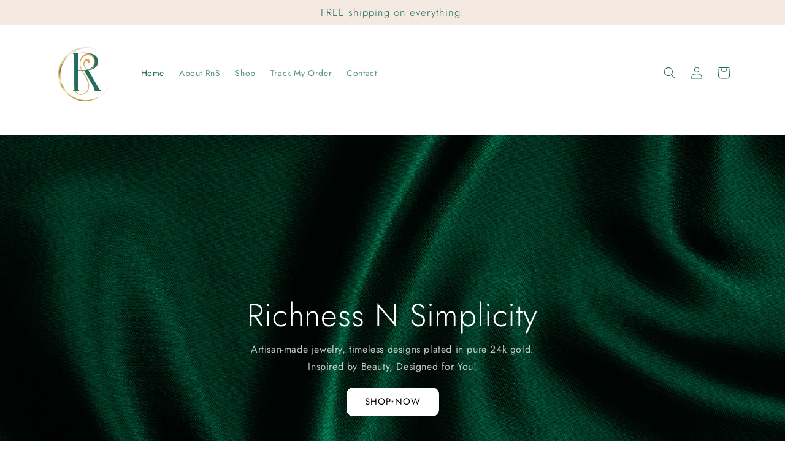

--- FILE ---
content_type: text/html; charset=utf-8
request_url: https://www.richnessnsimplicity.com/
body_size: 27533
content:
<!doctype html>
<html class="no-js" lang="en">
  <head>
    <meta charset="utf-8">
    <meta http-equiv="X-UA-Compatible" content="IE=edge">
    <meta name="viewport" content="width=device-width,initial-scale=1">
    <meta name="theme-color" content="">
    <link rel="canonical" href="https://www.richnessnsimplicity.com/">
    <link rel="preconnect" href="https://cdn.shopify.com" crossorigin>
    <meta name="facebook-domain-verification" content="zgzepcq04or1rpcqob9jj7icetuphz" /><link rel="icon" type="image/png" href="//www.richnessnsimplicity.com/cdn/shop/files/new_R_S-Logo-500x500_32x32.png?v=1682375509"><link rel="preconnect" href="https://fonts.shopifycdn.com" crossorigin><title>
      richnessnsimplicity
</title>

    

    

<meta property="og:site_name" content="richnessnsimplicity">
<meta property="og:url" content="https://www.richnessnsimplicity.com/">
<meta property="og:title" content="richnessnsimplicity">
<meta property="og:type" content="website">
<meta property="og:description" content="richnessnsimplicity"><meta name="twitter:card" content="summary_large_image">
<meta name="twitter:title" content="richnessnsimplicity">
<meta name="twitter:description" content="richnessnsimplicity">


    <script src="//www.richnessnsimplicity.com/cdn/shop/t/3/assets/global.js?v=138967679220690932761644877193" defer="defer"></script>
    <script>window.performance && window.performance.mark && window.performance.mark('shopify.content_for_header.start');</script><meta id="shopify-digital-wallet" name="shopify-digital-wallet" content="/55959289900/digital_wallets/dialog">
<meta name="shopify-checkout-api-token" content="c304ff7a485ea7a00ea04e3a5c7e3519">
<link rel="alternate" hreflang="x-default" href="https://www.richnessnsimplicity.com/">
<link rel="alternate" hreflang="en" href="https://www.richnessnsimplicity.com/">
<link rel="alternate" hreflang="it" href="https://www.richnessnsimplicity.com/it">
<script async="async" src="/checkouts/internal/preloads.js?locale=en-US"></script>
<link rel="preconnect" href="https://shop.app" crossorigin="anonymous">
<script async="async" src="https://shop.app/checkouts/internal/preloads.js?locale=en-US&shop_id=55959289900" crossorigin="anonymous"></script>
<script id="apple-pay-shop-capabilities" type="application/json">{"shopId":55959289900,"countryCode":"CA","currencyCode":"USD","merchantCapabilities":["supports3DS"],"merchantId":"gid:\/\/shopify\/Shop\/55959289900","merchantName":"richnessnsimplicity","requiredBillingContactFields":["postalAddress","email"],"requiredShippingContactFields":["postalAddress","email"],"shippingType":"shipping","supportedNetworks":["visa","masterCard","amex","discover","jcb"],"total":{"type":"pending","label":"richnessnsimplicity","amount":"1.00"},"shopifyPaymentsEnabled":true,"supportsSubscriptions":true}</script>
<script id="shopify-features" type="application/json">{"accessToken":"c304ff7a485ea7a00ea04e3a5c7e3519","betas":["rich-media-storefront-analytics"],"domain":"www.richnessnsimplicity.com","predictiveSearch":true,"shopId":55959289900,"locale":"en"}</script>
<script>var Shopify = Shopify || {};
Shopify.shop = "richnessnsimplicity.myshopify.com";
Shopify.locale = "en";
Shopify.currency = {"active":"USD","rate":"1.0"};
Shopify.country = "US";
Shopify.theme = {"name":"Sense","id":122447265836,"schema_name":"Sense","schema_version":"1.0.0","theme_store_id":1356,"role":"main"};
Shopify.theme.handle = "null";
Shopify.theme.style = {"id":null,"handle":null};
Shopify.cdnHost = "www.richnessnsimplicity.com/cdn";
Shopify.routes = Shopify.routes || {};
Shopify.routes.root = "/";</script>
<script type="module">!function(o){(o.Shopify=o.Shopify||{}).modules=!0}(window);</script>
<script>!function(o){function n(){var o=[];function n(){o.push(Array.prototype.slice.apply(arguments))}return n.q=o,n}var t=o.Shopify=o.Shopify||{};t.loadFeatures=n(),t.autoloadFeatures=n()}(window);</script>
<script>
  window.ShopifyPay = window.ShopifyPay || {};
  window.ShopifyPay.apiHost = "shop.app\/pay";
  window.ShopifyPay.redirectState = null;
</script>
<script id="shop-js-analytics" type="application/json">{"pageType":"index"}</script>
<script defer="defer" async type="module" src="//www.richnessnsimplicity.com/cdn/shopifycloud/shop-js/modules/v2/client.init-shop-cart-sync_BT-GjEfc.en.esm.js"></script>
<script defer="defer" async type="module" src="//www.richnessnsimplicity.com/cdn/shopifycloud/shop-js/modules/v2/chunk.common_D58fp_Oc.esm.js"></script>
<script defer="defer" async type="module" src="//www.richnessnsimplicity.com/cdn/shopifycloud/shop-js/modules/v2/chunk.modal_xMitdFEc.esm.js"></script>
<script type="module">
  await import("//www.richnessnsimplicity.com/cdn/shopifycloud/shop-js/modules/v2/client.init-shop-cart-sync_BT-GjEfc.en.esm.js");
await import("//www.richnessnsimplicity.com/cdn/shopifycloud/shop-js/modules/v2/chunk.common_D58fp_Oc.esm.js");
await import("//www.richnessnsimplicity.com/cdn/shopifycloud/shop-js/modules/v2/chunk.modal_xMitdFEc.esm.js");

  window.Shopify.SignInWithShop?.initShopCartSync?.({"fedCMEnabled":true,"windoidEnabled":true});

</script>
<script>
  window.Shopify = window.Shopify || {};
  if (!window.Shopify.featureAssets) window.Shopify.featureAssets = {};
  window.Shopify.featureAssets['shop-js'] = {"shop-cart-sync":["modules/v2/client.shop-cart-sync_DZOKe7Ll.en.esm.js","modules/v2/chunk.common_D58fp_Oc.esm.js","modules/v2/chunk.modal_xMitdFEc.esm.js"],"init-fed-cm":["modules/v2/client.init-fed-cm_B6oLuCjv.en.esm.js","modules/v2/chunk.common_D58fp_Oc.esm.js","modules/v2/chunk.modal_xMitdFEc.esm.js"],"shop-cash-offers":["modules/v2/client.shop-cash-offers_D2sdYoxE.en.esm.js","modules/v2/chunk.common_D58fp_Oc.esm.js","modules/v2/chunk.modal_xMitdFEc.esm.js"],"shop-login-button":["modules/v2/client.shop-login-button_QeVjl5Y3.en.esm.js","modules/v2/chunk.common_D58fp_Oc.esm.js","modules/v2/chunk.modal_xMitdFEc.esm.js"],"pay-button":["modules/v2/client.pay-button_DXTOsIq6.en.esm.js","modules/v2/chunk.common_D58fp_Oc.esm.js","modules/v2/chunk.modal_xMitdFEc.esm.js"],"shop-button":["modules/v2/client.shop-button_DQZHx9pm.en.esm.js","modules/v2/chunk.common_D58fp_Oc.esm.js","modules/v2/chunk.modal_xMitdFEc.esm.js"],"avatar":["modules/v2/client.avatar_BTnouDA3.en.esm.js"],"init-windoid":["modules/v2/client.init-windoid_CR1B-cfM.en.esm.js","modules/v2/chunk.common_D58fp_Oc.esm.js","modules/v2/chunk.modal_xMitdFEc.esm.js"],"init-shop-for-new-customer-accounts":["modules/v2/client.init-shop-for-new-customer-accounts_C_vY_xzh.en.esm.js","modules/v2/client.shop-login-button_QeVjl5Y3.en.esm.js","modules/v2/chunk.common_D58fp_Oc.esm.js","modules/v2/chunk.modal_xMitdFEc.esm.js"],"init-shop-email-lookup-coordinator":["modules/v2/client.init-shop-email-lookup-coordinator_BI7n9ZSv.en.esm.js","modules/v2/chunk.common_D58fp_Oc.esm.js","modules/v2/chunk.modal_xMitdFEc.esm.js"],"init-shop-cart-sync":["modules/v2/client.init-shop-cart-sync_BT-GjEfc.en.esm.js","modules/v2/chunk.common_D58fp_Oc.esm.js","modules/v2/chunk.modal_xMitdFEc.esm.js"],"shop-toast-manager":["modules/v2/client.shop-toast-manager_DiYdP3xc.en.esm.js","modules/v2/chunk.common_D58fp_Oc.esm.js","modules/v2/chunk.modal_xMitdFEc.esm.js"],"init-customer-accounts":["modules/v2/client.init-customer-accounts_D9ZNqS-Q.en.esm.js","modules/v2/client.shop-login-button_QeVjl5Y3.en.esm.js","modules/v2/chunk.common_D58fp_Oc.esm.js","modules/v2/chunk.modal_xMitdFEc.esm.js"],"init-customer-accounts-sign-up":["modules/v2/client.init-customer-accounts-sign-up_iGw4briv.en.esm.js","modules/v2/client.shop-login-button_QeVjl5Y3.en.esm.js","modules/v2/chunk.common_D58fp_Oc.esm.js","modules/v2/chunk.modal_xMitdFEc.esm.js"],"shop-follow-button":["modules/v2/client.shop-follow-button_CqMgW2wH.en.esm.js","modules/v2/chunk.common_D58fp_Oc.esm.js","modules/v2/chunk.modal_xMitdFEc.esm.js"],"checkout-modal":["modules/v2/client.checkout-modal_xHeaAweL.en.esm.js","modules/v2/chunk.common_D58fp_Oc.esm.js","modules/v2/chunk.modal_xMitdFEc.esm.js"],"shop-login":["modules/v2/client.shop-login_D91U-Q7h.en.esm.js","modules/v2/chunk.common_D58fp_Oc.esm.js","modules/v2/chunk.modal_xMitdFEc.esm.js"],"lead-capture":["modules/v2/client.lead-capture_BJmE1dJe.en.esm.js","modules/v2/chunk.common_D58fp_Oc.esm.js","modules/v2/chunk.modal_xMitdFEc.esm.js"],"payment-terms":["modules/v2/client.payment-terms_Ci9AEqFq.en.esm.js","modules/v2/chunk.common_D58fp_Oc.esm.js","modules/v2/chunk.modal_xMitdFEc.esm.js"]};
</script>
<script id="__st">var __st={"a":55959289900,"offset":-18000,"reqid":"6afdf327-3ea3-49c2-ad4a-06933c2aa86f-1769056383","pageurl":"www.richnessnsimplicity.com\/","u":"a6d7a49a7cc5","p":"home"};</script>
<script>window.ShopifyPaypalV4VisibilityTracking = true;</script>
<script id="captcha-bootstrap">!function(){'use strict';const t='contact',e='account',n='new_comment',o=[[t,t],['blogs',n],['comments',n],[t,'customer']],c=[[e,'customer_login'],[e,'guest_login'],[e,'recover_customer_password'],[e,'create_customer']],r=t=>t.map((([t,e])=>`form[action*='/${t}']:not([data-nocaptcha='true']) input[name='form_type'][value='${e}']`)).join(','),a=t=>()=>t?[...document.querySelectorAll(t)].map((t=>t.form)):[];function s(){const t=[...o],e=r(t);return a(e)}const i='password',u='form_key',d=['recaptcha-v3-token','g-recaptcha-response','h-captcha-response',i],f=()=>{try{return window.sessionStorage}catch{return}},m='__shopify_v',_=t=>t.elements[u];function p(t,e,n=!1){try{const o=window.sessionStorage,c=JSON.parse(o.getItem(e)),{data:r}=function(t){const{data:e,action:n}=t;return t[m]||n?{data:e,action:n}:{data:t,action:n}}(c);for(const[e,n]of Object.entries(r))t.elements[e]&&(t.elements[e].value=n);n&&o.removeItem(e)}catch(o){console.error('form repopulation failed',{error:o})}}const l='form_type',E='cptcha';function T(t){t.dataset[E]=!0}const w=window,h=w.document,L='Shopify',v='ce_forms',y='captcha';let A=!1;((t,e)=>{const n=(g='f06e6c50-85a8-45c8-87d0-21a2b65856fe',I='https://cdn.shopify.com/shopifycloud/storefront-forms-hcaptcha/ce_storefront_forms_captcha_hcaptcha.v1.5.2.iife.js',D={infoText:'Protected by hCaptcha',privacyText:'Privacy',termsText:'Terms'},(t,e,n)=>{const o=w[L][v],c=o.bindForm;if(c)return c(t,g,e,D).then(n);var r;o.q.push([[t,g,e,D],n]),r=I,A||(h.body.append(Object.assign(h.createElement('script'),{id:'captcha-provider',async:!0,src:r})),A=!0)});var g,I,D;w[L]=w[L]||{},w[L][v]=w[L][v]||{},w[L][v].q=[],w[L][y]=w[L][y]||{},w[L][y].protect=function(t,e){n(t,void 0,e),T(t)},Object.freeze(w[L][y]),function(t,e,n,w,h,L){const[v,y,A,g]=function(t,e,n){const i=e?o:[],u=t?c:[],d=[...i,...u],f=r(d),m=r(i),_=r(d.filter((([t,e])=>n.includes(e))));return[a(f),a(m),a(_),s()]}(w,h,L),I=t=>{const e=t.target;return e instanceof HTMLFormElement?e:e&&e.form},D=t=>v().includes(t);t.addEventListener('submit',(t=>{const e=I(t);if(!e)return;const n=D(e)&&!e.dataset.hcaptchaBound&&!e.dataset.recaptchaBound,o=_(e),c=g().includes(e)&&(!o||!o.value);(n||c)&&t.preventDefault(),c&&!n&&(function(t){try{if(!f())return;!function(t){const e=f();if(!e)return;const n=_(t);if(!n)return;const o=n.value;o&&e.removeItem(o)}(t);const e=Array.from(Array(32),(()=>Math.random().toString(36)[2])).join('');!function(t,e){_(t)||t.append(Object.assign(document.createElement('input'),{type:'hidden',name:u})),t.elements[u].value=e}(t,e),function(t,e){const n=f();if(!n)return;const o=[...t.querySelectorAll(`input[type='${i}']`)].map((({name:t})=>t)),c=[...d,...o],r={};for(const[a,s]of new FormData(t).entries())c.includes(a)||(r[a]=s);n.setItem(e,JSON.stringify({[m]:1,action:t.action,data:r}))}(t,e)}catch(e){console.error('failed to persist form',e)}}(e),e.submit())}));const S=(t,e)=>{t&&!t.dataset[E]&&(n(t,e.some((e=>e===t))),T(t))};for(const o of['focusin','change'])t.addEventListener(o,(t=>{const e=I(t);D(e)&&S(e,y())}));const B=e.get('form_key'),M=e.get(l),P=B&&M;t.addEventListener('DOMContentLoaded',(()=>{const t=y();if(P)for(const e of t)e.elements[l].value===M&&p(e,B);[...new Set([...A(),...v().filter((t=>'true'===t.dataset.shopifyCaptcha))])].forEach((e=>S(e,t)))}))}(h,new URLSearchParams(w.location.search),n,t,e,['guest_login'])})(!0,!0)}();</script>
<script integrity="sha256-4kQ18oKyAcykRKYeNunJcIwy7WH5gtpwJnB7kiuLZ1E=" data-source-attribution="shopify.loadfeatures" defer="defer" src="//www.richnessnsimplicity.com/cdn/shopifycloud/storefront/assets/storefront/load_feature-a0a9edcb.js" crossorigin="anonymous"></script>
<script crossorigin="anonymous" defer="defer" src="//www.richnessnsimplicity.com/cdn/shopifycloud/storefront/assets/shopify_pay/storefront-65b4c6d7.js?v=20250812"></script>
<script data-source-attribution="shopify.dynamic_checkout.dynamic.init">var Shopify=Shopify||{};Shopify.PaymentButton=Shopify.PaymentButton||{isStorefrontPortableWallets:!0,init:function(){window.Shopify.PaymentButton.init=function(){};var t=document.createElement("script");t.src="https://www.richnessnsimplicity.com/cdn/shopifycloud/portable-wallets/latest/portable-wallets.en.js",t.type="module",document.head.appendChild(t)}};
</script>
<script data-source-attribution="shopify.dynamic_checkout.buyer_consent">
  function portableWalletsHideBuyerConsent(e){var t=document.getElementById("shopify-buyer-consent"),n=document.getElementById("shopify-subscription-policy-button");t&&n&&(t.classList.add("hidden"),t.setAttribute("aria-hidden","true"),n.removeEventListener("click",e))}function portableWalletsShowBuyerConsent(e){var t=document.getElementById("shopify-buyer-consent"),n=document.getElementById("shopify-subscription-policy-button");t&&n&&(t.classList.remove("hidden"),t.removeAttribute("aria-hidden"),n.addEventListener("click",e))}window.Shopify?.PaymentButton&&(window.Shopify.PaymentButton.hideBuyerConsent=portableWalletsHideBuyerConsent,window.Shopify.PaymentButton.showBuyerConsent=portableWalletsShowBuyerConsent);
</script>
<script data-source-attribution="shopify.dynamic_checkout.cart.bootstrap">document.addEventListener("DOMContentLoaded",(function(){function t(){return document.querySelector("shopify-accelerated-checkout-cart, shopify-accelerated-checkout")}if(t())Shopify.PaymentButton.init();else{new MutationObserver((function(e,n){t()&&(Shopify.PaymentButton.init(),n.disconnect())})).observe(document.body,{childList:!0,subtree:!0})}}));
</script>
<link id="shopify-accelerated-checkout-styles" rel="stylesheet" media="screen" href="https://www.richnessnsimplicity.com/cdn/shopifycloud/portable-wallets/latest/accelerated-checkout-backwards-compat.css" crossorigin="anonymous">
<style id="shopify-accelerated-checkout-cart">
        #shopify-buyer-consent {
  margin-top: 1em;
  display: inline-block;
  width: 100%;
}

#shopify-buyer-consent.hidden {
  display: none;
}

#shopify-subscription-policy-button {
  background: none;
  border: none;
  padding: 0;
  text-decoration: underline;
  font-size: inherit;
  cursor: pointer;
}

#shopify-subscription-policy-button::before {
  box-shadow: none;
}

      </style>
<script id="sections-script" data-sections="header,footer" defer="defer" src="//www.richnessnsimplicity.com/cdn/shop/t/3/compiled_assets/scripts.js?v=448"></script>
<script>window.performance && window.performance.mark && window.performance.mark('shopify.content_for_header.end');</script>


    <style data-shopify>
      @font-face {
  font-family: Jost;
  font-weight: 400;
  font-style: normal;
  font-display: swap;
  src: url("//www.richnessnsimplicity.com/cdn/fonts/jost/jost_n4.d47a1b6347ce4a4c9f437608011273009d91f2b7.woff2") format("woff2"),
       url("//www.richnessnsimplicity.com/cdn/fonts/jost/jost_n4.791c46290e672b3f85c3d1c651ef2efa3819eadd.woff") format("woff");
}

      @font-face {
  font-family: Jost;
  font-weight: 700;
  font-style: normal;
  font-display: swap;
  src: url("//www.richnessnsimplicity.com/cdn/fonts/jost/jost_n7.921dc18c13fa0b0c94c5e2517ffe06139c3615a3.woff2") format("woff2"),
       url("//www.richnessnsimplicity.com/cdn/fonts/jost/jost_n7.cbfc16c98c1e195f46c536e775e4e959c5f2f22b.woff") format("woff");
}

      @font-face {
  font-family: Jost;
  font-weight: 400;
  font-style: italic;
  font-display: swap;
  src: url("//www.richnessnsimplicity.com/cdn/fonts/jost/jost_i4.b690098389649750ada222b9763d55796c5283a5.woff2") format("woff2"),
       url("//www.richnessnsimplicity.com/cdn/fonts/jost/jost_i4.fd766415a47e50b9e391ae7ec04e2ae25e7e28b0.woff") format("woff");
}

      @font-face {
  font-family: Jost;
  font-weight: 700;
  font-style: italic;
  font-display: swap;
  src: url("//www.richnessnsimplicity.com/cdn/fonts/jost/jost_i7.d8201b854e41e19d7ed9b1a31fe4fe71deea6d3f.woff2") format("woff2"),
       url("//www.richnessnsimplicity.com/cdn/fonts/jost/jost_i7.eae515c34e26b6c853efddc3fc0c552e0de63757.woff") format("woff");
}

      @font-face {
  font-family: Jost;
  font-weight: 300;
  font-style: normal;
  font-display: swap;
  src: url("//www.richnessnsimplicity.com/cdn/fonts/jost/jost_n3.a5df7448b5b8c9a76542f085341dff794ff2a59d.woff2") format("woff2"),
       url("//www.richnessnsimplicity.com/cdn/fonts/jost/jost_n3.882941f5a26d0660f7dd135c08afc57fc6939a07.woff") format("woff");
}


      :root {
        --font-body-family: Jost, sans-serif;
        --font-body-style: normal;
        --font-body-weight: 400;

        --font-heading-family: Jost, sans-serif;
        --font-heading-style: normal;
        --font-heading-weight: 300;

        --font-body-scale: 1.0;
        --font-heading-scale: 1.3;

        --color-base-text: 35, 108, 93;
        --color-shadow: 35, 108, 93;
        --color-base-background-1: 255, 255, 255;
        --color-base-background-2: 244, 234, 225;
        --color-base-solid-button-labels: 35, 109, 94;
        --color-base-outline-button-labels: 35, 109, 94;
        --color-base-accent-1: 213, 166, 85;
        --color-base-accent-2: 255, 255, 255;
        --payment-terms-background-color: #ffffff;

        --gradient-base-background-1: #ffffff;
        --gradient-base-background-2: #F4EAE1;
        --gradient-base-accent-1: #d5a655;
        --gradient-base-accent-2: linear-gradient(320deg, rgba(255, 255, 255, 1), rgba(158, 92, 139, 1) 100%);

        --media-padding: px;
        --media-border-opacity: 0.0;
        --media-border-width: 0px;
        --media-radius: 12px;
        --media-shadow-opacity: 0.1;
        --media-shadow-horizontal-offset: 10px;
        --media-shadow-vertical-offset: 12px;
        --media-shadow-blur-radius: 20px;

        --page-width: 120rem;
        --page-width-margin: 0rem;

        --card-image-padding: 0.0rem;
        --card-corner-radius: 1.2rem;
        --card-text-alignment: center;
        --card-border-width: 0.0rem;
        --card-border-opacity: 0.1;
        --card-shadow-opacity: 0.05;
        --card-shadow-horizontal-offset: 1.0rem;
        --card-shadow-vertical-offset: 1.0rem;
        --card-shadow-blur-radius: 3.5rem;

        --badge-corner-radius: 2.0rem;

        --popup-border-width: 1px;
        --popup-border-opacity: 0.1;
        --popup-corner-radius: 22px;
        --popup-shadow-opacity: 0.1;
        --popup-shadow-horizontal-offset: 10px;
        --popup-shadow-vertical-offset: 12px;
        --popup-shadow-blur-radius: 20px;

        --drawer-border-width: 1px;
        --drawer-border-opacity: 0.1;
        --drawer-shadow-opacity: 0.0;
        --drawer-shadow-horizontal-offset: 0px;
        --drawer-shadow-vertical-offset: 0px;
        --drawer-shadow-blur-radius: 0px;

        --spacing-sections-desktop: 36px;
        --spacing-sections-mobile: 25px;

        --grid-desktop-vertical-spacing: 40px;
        --grid-desktop-horizontal-spacing: 40px;
        --grid-mobile-vertical-spacing: 20px;
        --grid-mobile-horizontal-spacing: 20px;

        --text-boxes-border-opacity: 0.0;
        --text-boxes-border-width: 0px;
        --text-boxes-radius: 24px;
        --text-boxes-shadow-opacity: 0.0;
        --text-boxes-shadow-horizontal-offset: 10px;
        --text-boxes-shadow-vertical-offset: 12px;
        --text-boxes-shadow-blur-radius: 20px;

        --buttons-radius: 10px;
        --buttons-radius-outset: 11px;
        --buttons-border-width: 1px;
        --buttons-border-opacity: 0.15;
        --buttons-shadow-opacity: 0.0;
        --buttons-shadow-horizontal-offset: 0px;
        --buttons-shadow-vertical-offset: 0px;
        --buttons-shadow-blur-radius: 0px;
        --buttons-border-offset: 0.3px;

        --inputs-radius: 10px;
        --inputs-border-width: 1px;
        --inputs-border-opacity: 0.15;
        --inputs-shadow-opacity: 0.0;
        --inputs-shadow-horizontal-offset: 0px;
        --inputs-margin-offset: 0px;
        --inputs-shadow-vertical-offset: 0px;
        --inputs-shadow-blur-radius: 0px;
        --inputs-radius-outset: 11px;

        --variant-pills-radius: 2px;
        --variant-pills-border-width: 0px;
        --variant-pills-border-opacity: 0.55;
        --variant-pills-shadow-opacity: 0.0;
        --variant-pills-shadow-horizontal-offset: 0px;
        --variant-pills-shadow-vertical-offset: 0px;
        --variant-pills-shadow-blur-radius: 0px;
      }

      *,
      *::before,
      *::after {
        box-sizing: inherit;
      }

      html {
        box-sizing: border-box;
        font-size: calc(var(--font-body-scale) * 62.5%);
        height: 100%;
      }

      body {
        display: grid;
        grid-template-rows: auto auto 1fr auto;
        grid-template-columns: 100%;
        min-height: 100%;
        margin: 0;
        font-size: 1.5rem;
        letter-spacing: 0.06rem;
        line-height: calc(1 + 0.8 / var(--font-body-scale));
        font-family: var(--font-body-family);
        font-style: var(--font-body-style);
        font-weight: var(--font-body-weight);
      }

      @media screen and (min-width: 750px) {
        body {
          font-size: 1.6rem;
        }
      }
    </style>

    <link href="//www.richnessnsimplicity.com/cdn/shop/t/3/assets/base.css?v=178977018061644500561736500831" rel="stylesheet" type="text/css" media="all" />
<link rel="preload" as="font" href="//www.richnessnsimplicity.com/cdn/fonts/jost/jost_n4.d47a1b6347ce4a4c9f437608011273009d91f2b7.woff2" type="font/woff2" crossorigin><link rel="preload" as="font" href="//www.richnessnsimplicity.com/cdn/fonts/jost/jost_n3.a5df7448b5b8c9a76542f085341dff794ff2a59d.woff2" type="font/woff2" crossorigin><link
        rel="stylesheet"
        href="//www.richnessnsimplicity.com/cdn/shop/t/3/assets/component-predictive-search.css?v=165644661289088488651644877190"
        media="print"
        onload="this.media='all'"
      ><script>
      document.documentElement.className = document.documentElement.className.replace('no-js', 'js');
      if (Shopify.designMode) {
        document.documentElement.classList.add('shopify-design-mode');
      }
    </script>
  <link href="https://monorail-edge.shopifysvc.com" rel="dns-prefetch">
<script>(function(){if ("sendBeacon" in navigator && "performance" in window) {try {var session_token_from_headers = performance.getEntriesByType('navigation')[0].serverTiming.find(x => x.name == '_s').description;} catch {var session_token_from_headers = undefined;}var session_cookie_matches = document.cookie.match(/_shopify_s=([^;]*)/);var session_token_from_cookie = session_cookie_matches && session_cookie_matches.length === 2 ? session_cookie_matches[1] : "";var session_token = session_token_from_headers || session_token_from_cookie || "";function handle_abandonment_event(e) {var entries = performance.getEntries().filter(function(entry) {return /monorail-edge.shopifysvc.com/.test(entry.name);});if (!window.abandonment_tracked && entries.length === 0) {window.abandonment_tracked = true;var currentMs = Date.now();var navigation_start = performance.timing.navigationStart;var payload = {shop_id: 55959289900,url: window.location.href,navigation_start,duration: currentMs - navigation_start,session_token,page_type: "index"};window.navigator.sendBeacon("https://monorail-edge.shopifysvc.com/v1/produce", JSON.stringify({schema_id: "online_store_buyer_site_abandonment/1.1",payload: payload,metadata: {event_created_at_ms: currentMs,event_sent_at_ms: currentMs}}));}}window.addEventListener('pagehide', handle_abandonment_event);}}());</script>
<script id="web-pixels-manager-setup">(function e(e,d,r,n,o){if(void 0===o&&(o={}),!Boolean(null===(a=null===(i=window.Shopify)||void 0===i?void 0:i.analytics)||void 0===a?void 0:a.replayQueue)){var i,a;window.Shopify=window.Shopify||{};var t=window.Shopify;t.analytics=t.analytics||{};var s=t.analytics;s.replayQueue=[],s.publish=function(e,d,r){return s.replayQueue.push([e,d,r]),!0};try{self.performance.mark("wpm:start")}catch(e){}var l=function(){var e={modern:/Edge?\/(1{2}[4-9]|1[2-9]\d|[2-9]\d{2}|\d{4,})\.\d+(\.\d+|)|Firefox\/(1{2}[4-9]|1[2-9]\d|[2-9]\d{2}|\d{4,})\.\d+(\.\d+|)|Chrom(ium|e)\/(9{2}|\d{3,})\.\d+(\.\d+|)|(Maci|X1{2}).+ Version\/(15\.\d+|(1[6-9]|[2-9]\d|\d{3,})\.\d+)([,.]\d+|)( \(\w+\)|)( Mobile\/\w+|) Safari\/|Chrome.+OPR\/(9{2}|\d{3,})\.\d+\.\d+|(CPU[ +]OS|iPhone[ +]OS|CPU[ +]iPhone|CPU IPhone OS|CPU iPad OS)[ +]+(15[._]\d+|(1[6-9]|[2-9]\d|\d{3,})[._]\d+)([._]\d+|)|Android:?[ /-](13[3-9]|1[4-9]\d|[2-9]\d{2}|\d{4,})(\.\d+|)(\.\d+|)|Android.+Firefox\/(13[5-9]|1[4-9]\d|[2-9]\d{2}|\d{4,})\.\d+(\.\d+|)|Android.+Chrom(ium|e)\/(13[3-9]|1[4-9]\d|[2-9]\d{2}|\d{4,})\.\d+(\.\d+|)|SamsungBrowser\/([2-9]\d|\d{3,})\.\d+/,legacy:/Edge?\/(1[6-9]|[2-9]\d|\d{3,})\.\d+(\.\d+|)|Firefox\/(5[4-9]|[6-9]\d|\d{3,})\.\d+(\.\d+|)|Chrom(ium|e)\/(5[1-9]|[6-9]\d|\d{3,})\.\d+(\.\d+|)([\d.]+$|.*Safari\/(?![\d.]+ Edge\/[\d.]+$))|(Maci|X1{2}).+ Version\/(10\.\d+|(1[1-9]|[2-9]\d|\d{3,})\.\d+)([,.]\d+|)( \(\w+\)|)( Mobile\/\w+|) Safari\/|Chrome.+OPR\/(3[89]|[4-9]\d|\d{3,})\.\d+\.\d+|(CPU[ +]OS|iPhone[ +]OS|CPU[ +]iPhone|CPU IPhone OS|CPU iPad OS)[ +]+(10[._]\d+|(1[1-9]|[2-9]\d|\d{3,})[._]\d+)([._]\d+|)|Android:?[ /-](13[3-9]|1[4-9]\d|[2-9]\d{2}|\d{4,})(\.\d+|)(\.\d+|)|Mobile Safari.+OPR\/([89]\d|\d{3,})\.\d+\.\d+|Android.+Firefox\/(13[5-9]|1[4-9]\d|[2-9]\d{2}|\d{4,})\.\d+(\.\d+|)|Android.+Chrom(ium|e)\/(13[3-9]|1[4-9]\d|[2-9]\d{2}|\d{4,})\.\d+(\.\d+|)|Android.+(UC? ?Browser|UCWEB|U3)[ /]?(15\.([5-9]|\d{2,})|(1[6-9]|[2-9]\d|\d{3,})\.\d+)\.\d+|SamsungBrowser\/(5\.\d+|([6-9]|\d{2,})\.\d+)|Android.+MQ{2}Browser\/(14(\.(9|\d{2,})|)|(1[5-9]|[2-9]\d|\d{3,})(\.\d+|))(\.\d+|)|K[Aa][Ii]OS\/(3\.\d+|([4-9]|\d{2,})\.\d+)(\.\d+|)/},d=e.modern,r=e.legacy,n=navigator.userAgent;return n.match(d)?"modern":n.match(r)?"legacy":"unknown"}(),u="modern"===l?"modern":"legacy",c=(null!=n?n:{modern:"",legacy:""})[u],f=function(e){return[e.baseUrl,"/wpm","/b",e.hashVersion,"modern"===e.buildTarget?"m":"l",".js"].join("")}({baseUrl:d,hashVersion:r,buildTarget:u}),m=function(e){var d=e.version,r=e.bundleTarget,n=e.surface,o=e.pageUrl,i=e.monorailEndpoint;return{emit:function(e){var a=e.status,t=e.errorMsg,s=(new Date).getTime(),l=JSON.stringify({metadata:{event_sent_at_ms:s},events:[{schema_id:"web_pixels_manager_load/3.1",payload:{version:d,bundle_target:r,page_url:o,status:a,surface:n,error_msg:t},metadata:{event_created_at_ms:s}}]});if(!i)return console&&console.warn&&console.warn("[Web Pixels Manager] No Monorail endpoint provided, skipping logging."),!1;try{return self.navigator.sendBeacon.bind(self.navigator)(i,l)}catch(e){}var u=new XMLHttpRequest;try{return u.open("POST",i,!0),u.setRequestHeader("Content-Type","text/plain"),u.send(l),!0}catch(e){return console&&console.warn&&console.warn("[Web Pixels Manager] Got an unhandled error while logging to Monorail."),!1}}}}({version:r,bundleTarget:l,surface:e.surface,pageUrl:self.location.href,monorailEndpoint:e.monorailEndpoint});try{o.browserTarget=l,function(e){var d=e.src,r=e.async,n=void 0===r||r,o=e.onload,i=e.onerror,a=e.sri,t=e.scriptDataAttributes,s=void 0===t?{}:t,l=document.createElement("script"),u=document.querySelector("head"),c=document.querySelector("body");if(l.async=n,l.src=d,a&&(l.integrity=a,l.crossOrigin="anonymous"),s)for(var f in s)if(Object.prototype.hasOwnProperty.call(s,f))try{l.dataset[f]=s[f]}catch(e){}if(o&&l.addEventListener("load",o),i&&l.addEventListener("error",i),u)u.appendChild(l);else{if(!c)throw new Error("Did not find a head or body element to append the script");c.appendChild(l)}}({src:f,async:!0,onload:function(){if(!function(){var e,d;return Boolean(null===(d=null===(e=window.Shopify)||void 0===e?void 0:e.analytics)||void 0===d?void 0:d.initialized)}()){var d=window.webPixelsManager.init(e)||void 0;if(d){var r=window.Shopify.analytics;r.replayQueue.forEach((function(e){var r=e[0],n=e[1],o=e[2];d.publishCustomEvent(r,n,o)})),r.replayQueue=[],r.publish=d.publishCustomEvent,r.visitor=d.visitor,r.initialized=!0}}},onerror:function(){return m.emit({status:"failed",errorMsg:"".concat(f," has failed to load")})},sri:function(e){var d=/^sha384-[A-Za-z0-9+/=]+$/;return"string"==typeof e&&d.test(e)}(c)?c:"",scriptDataAttributes:o}),m.emit({status:"loading"})}catch(e){m.emit({status:"failed",errorMsg:(null==e?void 0:e.message)||"Unknown error"})}}})({shopId: 55959289900,storefrontBaseUrl: "https://www.richnessnsimplicity.com",extensionsBaseUrl: "https://extensions.shopifycdn.com/cdn/shopifycloud/web-pixels-manager",monorailEndpoint: "https://monorail-edge.shopifysvc.com/unstable/produce_batch",surface: "storefront-renderer",enabledBetaFlags: ["2dca8a86"],webPixelsConfigList: [{"id":"shopify-app-pixel","configuration":"{}","eventPayloadVersion":"v1","runtimeContext":"STRICT","scriptVersion":"0450","apiClientId":"shopify-pixel","type":"APP","privacyPurposes":["ANALYTICS","MARKETING"]},{"id":"shopify-custom-pixel","eventPayloadVersion":"v1","runtimeContext":"LAX","scriptVersion":"0450","apiClientId":"shopify-pixel","type":"CUSTOM","privacyPurposes":["ANALYTICS","MARKETING"]}],isMerchantRequest: false,initData: {"shop":{"name":"richnessnsimplicity","paymentSettings":{"currencyCode":"USD"},"myshopifyDomain":"richnessnsimplicity.myshopify.com","countryCode":"CA","storefrontUrl":"https:\/\/www.richnessnsimplicity.com"},"customer":null,"cart":null,"checkout":null,"productVariants":[],"purchasingCompany":null},},"https://www.richnessnsimplicity.com/cdn","fcfee988w5aeb613cpc8e4bc33m6693e112",{"modern":"","legacy":""},{"shopId":"55959289900","storefrontBaseUrl":"https:\/\/www.richnessnsimplicity.com","extensionBaseUrl":"https:\/\/extensions.shopifycdn.com\/cdn\/shopifycloud\/web-pixels-manager","surface":"storefront-renderer","enabledBetaFlags":"[\"2dca8a86\"]","isMerchantRequest":"false","hashVersion":"fcfee988w5aeb613cpc8e4bc33m6693e112","publish":"custom","events":"[[\"page_viewed\",{}]]"});</script><script>
  window.ShopifyAnalytics = window.ShopifyAnalytics || {};
  window.ShopifyAnalytics.meta = window.ShopifyAnalytics.meta || {};
  window.ShopifyAnalytics.meta.currency = 'USD';
  var meta = {"page":{"pageType":"home","requestId":"6afdf327-3ea3-49c2-ad4a-06933c2aa86f-1769056383"}};
  for (var attr in meta) {
    window.ShopifyAnalytics.meta[attr] = meta[attr];
  }
</script>
<script class="analytics">
  (function () {
    var customDocumentWrite = function(content) {
      var jquery = null;

      if (window.jQuery) {
        jquery = window.jQuery;
      } else if (window.Checkout && window.Checkout.$) {
        jquery = window.Checkout.$;
      }

      if (jquery) {
        jquery('body').append(content);
      }
    };

    var hasLoggedConversion = function(token) {
      if (token) {
        return document.cookie.indexOf('loggedConversion=' + token) !== -1;
      }
      return false;
    }

    var setCookieIfConversion = function(token) {
      if (token) {
        var twoMonthsFromNow = new Date(Date.now());
        twoMonthsFromNow.setMonth(twoMonthsFromNow.getMonth() + 2);

        document.cookie = 'loggedConversion=' + token + '; expires=' + twoMonthsFromNow;
      }
    }

    var trekkie = window.ShopifyAnalytics.lib = window.trekkie = window.trekkie || [];
    if (trekkie.integrations) {
      return;
    }
    trekkie.methods = [
      'identify',
      'page',
      'ready',
      'track',
      'trackForm',
      'trackLink'
    ];
    trekkie.factory = function(method) {
      return function() {
        var args = Array.prototype.slice.call(arguments);
        args.unshift(method);
        trekkie.push(args);
        return trekkie;
      };
    };
    for (var i = 0; i < trekkie.methods.length; i++) {
      var key = trekkie.methods[i];
      trekkie[key] = trekkie.factory(key);
    }
    trekkie.load = function(config) {
      trekkie.config = config || {};
      trekkie.config.initialDocumentCookie = document.cookie;
      var first = document.getElementsByTagName('script')[0];
      var script = document.createElement('script');
      script.type = 'text/javascript';
      script.onerror = function(e) {
        var scriptFallback = document.createElement('script');
        scriptFallback.type = 'text/javascript';
        scriptFallback.onerror = function(error) {
                var Monorail = {
      produce: function produce(monorailDomain, schemaId, payload) {
        var currentMs = new Date().getTime();
        var event = {
          schema_id: schemaId,
          payload: payload,
          metadata: {
            event_created_at_ms: currentMs,
            event_sent_at_ms: currentMs
          }
        };
        return Monorail.sendRequest("https://" + monorailDomain + "/v1/produce", JSON.stringify(event));
      },
      sendRequest: function sendRequest(endpointUrl, payload) {
        // Try the sendBeacon API
        if (window && window.navigator && typeof window.navigator.sendBeacon === 'function' && typeof window.Blob === 'function' && !Monorail.isIos12()) {
          var blobData = new window.Blob([payload], {
            type: 'text/plain'
          });

          if (window.navigator.sendBeacon(endpointUrl, blobData)) {
            return true;
          } // sendBeacon was not successful

        } // XHR beacon

        var xhr = new XMLHttpRequest();

        try {
          xhr.open('POST', endpointUrl);
          xhr.setRequestHeader('Content-Type', 'text/plain');
          xhr.send(payload);
        } catch (e) {
          console.log(e);
        }

        return false;
      },
      isIos12: function isIos12() {
        return window.navigator.userAgent.lastIndexOf('iPhone; CPU iPhone OS 12_') !== -1 || window.navigator.userAgent.lastIndexOf('iPad; CPU OS 12_') !== -1;
      }
    };
    Monorail.produce('monorail-edge.shopifysvc.com',
      'trekkie_storefront_load_errors/1.1',
      {shop_id: 55959289900,
      theme_id: 122447265836,
      app_name: "storefront",
      context_url: window.location.href,
      source_url: "//www.richnessnsimplicity.com/cdn/s/trekkie.storefront.1bbfab421998800ff09850b62e84b8915387986d.min.js"});

        };
        scriptFallback.async = true;
        scriptFallback.src = '//www.richnessnsimplicity.com/cdn/s/trekkie.storefront.1bbfab421998800ff09850b62e84b8915387986d.min.js';
        first.parentNode.insertBefore(scriptFallback, first);
      };
      script.async = true;
      script.src = '//www.richnessnsimplicity.com/cdn/s/trekkie.storefront.1bbfab421998800ff09850b62e84b8915387986d.min.js';
      first.parentNode.insertBefore(script, first);
    };
    trekkie.load(
      {"Trekkie":{"appName":"storefront","development":false,"defaultAttributes":{"shopId":55959289900,"isMerchantRequest":null,"themeId":122447265836,"themeCityHash":"3562685165041949726","contentLanguage":"en","currency":"USD","eventMetadataId":"ae762438-16d8-4e8a-977e-aa2b5d159beb"},"isServerSideCookieWritingEnabled":true,"monorailRegion":"shop_domain","enabledBetaFlags":["65f19447"]},"Session Attribution":{},"S2S":{"facebookCapiEnabled":false,"source":"trekkie-storefront-renderer","apiClientId":580111}}
    );

    var loaded = false;
    trekkie.ready(function() {
      if (loaded) return;
      loaded = true;

      window.ShopifyAnalytics.lib = window.trekkie;

      var originalDocumentWrite = document.write;
      document.write = customDocumentWrite;
      try { window.ShopifyAnalytics.merchantGoogleAnalytics.call(this); } catch(error) {};
      document.write = originalDocumentWrite;

      window.ShopifyAnalytics.lib.page(null,{"pageType":"home","requestId":"6afdf327-3ea3-49c2-ad4a-06933c2aa86f-1769056383","shopifyEmitted":true});

      var match = window.location.pathname.match(/checkouts\/(.+)\/(thank_you|post_purchase)/)
      var token = match? match[1]: undefined;
      if (!hasLoggedConversion(token)) {
        setCookieIfConversion(token);
        
      }
    });


        var eventsListenerScript = document.createElement('script');
        eventsListenerScript.async = true;
        eventsListenerScript.src = "//www.richnessnsimplicity.com/cdn/shopifycloud/storefront/assets/shop_events_listener-3da45d37.js";
        document.getElementsByTagName('head')[0].appendChild(eventsListenerScript);

})();</script>
<script
  defer
  src="https://www.richnessnsimplicity.com/cdn/shopifycloud/perf-kit/shopify-perf-kit-3.0.4.min.js"
  data-application="storefront-renderer"
  data-shop-id="55959289900"
  data-render-region="gcp-us-central1"
  data-page-type="index"
  data-theme-instance-id="122447265836"
  data-theme-name="Sense"
  data-theme-version="1.0.0"
  data-monorail-region="shop_domain"
  data-resource-timing-sampling-rate="10"
  data-shs="true"
  data-shs-beacon="true"
  data-shs-export-with-fetch="true"
  data-shs-logs-sample-rate="1"
  data-shs-beacon-endpoint="https://www.richnessnsimplicity.com/api/collect"
></script>
</head>

  <body class="gradient">
    <a class="skip-to-content-link button visually-hidden" href="#MainContent">
      Skip to content
    </a>

    <div id="shopify-section-announcement-bar" class="shopify-section"><div class="announcement-bar color-background-2 gradient" role="region" aria-label="Announcement" ><p class="announcement-bar__message h5">
                FREE shipping on everything!
</p></div>
</div>
    <div id="shopify-section-header" class="shopify-section section-header"><link rel="stylesheet" href="//www.richnessnsimplicity.com/cdn/shop/t/3/assets/component-list-menu.css?v=129267058877082496571644877196" media="print" onload="this.media='all'">
<link rel="stylesheet" href="//www.richnessnsimplicity.com/cdn/shop/t/3/assets/component-search.css?v=96455689198851321781644877185" media="print" onload="this.media='all'">
<link rel="stylesheet" href="//www.richnessnsimplicity.com/cdn/shop/t/3/assets/component-menu-drawer.css?v=126731818748055994231644877188" media="print" onload="this.media='all'">
<link rel="stylesheet" href="//www.richnessnsimplicity.com/cdn/shop/t/3/assets/component-cart-notification.css?v=107019900565326663291644877183" media="print" onload="this.media='all'">
<link rel="stylesheet" href="//www.richnessnsimplicity.com/cdn/shop/t/3/assets/component-cart-items.css?v=45858802644496945541644877206" media="print" onload="this.media='all'"><link rel="stylesheet" href="//www.richnessnsimplicity.com/cdn/shop/t/3/assets/component-price.css?v=112673864592427438181644877187" media="print" onload="this.media='all'">
  <link rel="stylesheet" href="//www.richnessnsimplicity.com/cdn/shop/t/3/assets/component-loading-overlay.css?v=167310470843593579841644877212" media="print" onload="this.media='all'"><noscript><link href="//www.richnessnsimplicity.com/cdn/shop/t/3/assets/component-list-menu.css?v=129267058877082496571644877196" rel="stylesheet" type="text/css" media="all" /></noscript>
<noscript><link href="//www.richnessnsimplicity.com/cdn/shop/t/3/assets/component-search.css?v=96455689198851321781644877185" rel="stylesheet" type="text/css" media="all" /></noscript>
<noscript><link href="//www.richnessnsimplicity.com/cdn/shop/t/3/assets/component-menu-drawer.css?v=126731818748055994231644877188" rel="stylesheet" type="text/css" media="all" /></noscript>
<noscript><link href="//www.richnessnsimplicity.com/cdn/shop/t/3/assets/component-cart-notification.css?v=107019900565326663291644877183" rel="stylesheet" type="text/css" media="all" /></noscript>
<noscript><link href="//www.richnessnsimplicity.com/cdn/shop/t/3/assets/component-cart-items.css?v=45858802644496945541644877206" rel="stylesheet" type="text/css" media="all" /></noscript>

<style>
  header-drawer {
    justify-self: start;
    margin-left: -1.2rem;
  }

  @media screen and (min-width: 990px) {
    header-drawer {
      display: none;
    }
  }

  .menu-drawer-container {
    display: flex;
  }

  .list-menu {
    list-style: none;
    padding: 0;
    margin: 0;
  }

  .list-menu--inline {
    display: inline-flex;
    flex-wrap: wrap;
  }

  summary.list-menu__item {
    padding-right: 2.7rem;
  }

  .list-menu__item {
    display: flex;
    align-items: center;
    line-height: calc(1 + 0.3 / var(--font-body-scale));
  }

  .list-menu__item--link {
    text-decoration: none;
    padding-bottom: 1rem;
    padding-top: 1rem;
    line-height: calc(1 + 0.8 / var(--font-body-scale));
  }

  @media screen and (min-width: 750px) {
    .list-menu__item--link {
      padding-bottom: 0.5rem;
      padding-top: 0.5rem;
    }
  }
</style><style data-shopify>.section-header {
    margin-bottom: 18px;
  }

  @media screen and (min-width: 750px) {
    .section-header {
      margin-bottom: 24px;
    }
  }</style><script src="//www.richnessnsimplicity.com/cdn/shop/t/3/assets/details-disclosure.js?v=118626640824924522881644877203" defer="defer"></script>
<script src="//www.richnessnsimplicity.com/cdn/shop/t/3/assets/details-modal.js?v=4511761896672669691644877202" defer="defer"></script>
<script src="//www.richnessnsimplicity.com/cdn/shop/t/3/assets/cart-notification.js?v=18770815536247936311644877186" defer="defer"></script>

<svg xmlns="http://www.w3.org/2000/svg" class="hidden">
  <symbol id="icon-search" viewbox="0 0 18 19" fill="none">
    <path fill-rule="evenodd" clip-rule="evenodd" d="M11.03 11.68A5.784 5.784 0 112.85 3.5a5.784 5.784 0 018.18 8.18zm.26 1.12a6.78 6.78 0 11.72-.7l5.4 5.4a.5.5 0 11-.71.7l-5.41-5.4z" fill="currentColor"/>
  </symbol>

  <symbol id="icon-close" class="icon icon-close" fill="none" viewBox="0 0 18 17">
    <path d="M.865 15.978a.5.5 0 00.707.707l7.433-7.431 7.579 7.282a.501.501 0 00.846-.37.5.5 0 00-.153-.351L9.712 8.546l7.417-7.416a.5.5 0 10-.707-.708L8.991 7.853 1.413.573a.5.5 0 10-.693.72l7.563 7.268-7.418 7.417z" fill="currentColor">
  </symbol>
</svg>
<div class="header-wrapper color-background-1 gradient">
  <header class="header header--middle-left page-width header--has-menu"><header-drawer data-breakpoint="tablet">
        <details id="Details-menu-drawer-container" class="menu-drawer-container">
          <summary class="header__icon header__icon--menu header__icon--summary link focus-inset" aria-label="Menu">
            <span>
              <svg xmlns="http://www.w3.org/2000/svg" aria-hidden="true" focusable="false" role="presentation" class="icon icon-hamburger" fill="none" viewBox="0 0 18 16">
  <path d="M1 .5a.5.5 0 100 1h15.71a.5.5 0 000-1H1zM.5 8a.5.5 0 01.5-.5h15.71a.5.5 0 010 1H1A.5.5 0 01.5 8zm0 7a.5.5 0 01.5-.5h15.71a.5.5 0 010 1H1a.5.5 0 01-.5-.5z" fill="currentColor">
</svg>

              <svg xmlns="http://www.w3.org/2000/svg" aria-hidden="true" focusable="false" role="presentation" class="icon icon-close" fill="none" viewBox="0 0 18 17">
  <path d="M.865 15.978a.5.5 0 00.707.707l7.433-7.431 7.579 7.282a.501.501 0 00.846-.37.5.5 0 00-.153-.351L9.712 8.546l7.417-7.416a.5.5 0 10-.707-.708L8.991 7.853 1.413.573a.5.5 0 10-.693.72l7.563 7.268-7.418 7.417z" fill="currentColor">
</svg>

            </span>
          </summary>
          <div id="menu-drawer" class="menu-drawer motion-reduce" tabindex="-1">
            <div class="menu-drawer__inner-container">
              <div class="menu-drawer__navigation-container">
                <nav class="menu-drawer__navigation">
                  <ul class="menu-drawer__menu list-menu" role="list"><li><a href="/" class="menu-drawer__menu-item list-menu__item link link--text focus-inset menu-drawer__menu-item--active" aria-current="page">
                            Home
                          </a></li><li><a href="/pages/about-richness-n-simplicity" class="menu-drawer__menu-item list-menu__item link link--text focus-inset">
                            About RnS
                          </a></li><li><a href="/collections" class="menu-drawer__menu-item list-menu__item link link--text focus-inset">
                            Shop
                          </a></li><li><a href="https://richnessinsimplicity.com/apps/track123" class="menu-drawer__menu-item list-menu__item link link--text focus-inset">
                            Track My Order
                          </a></li><li><a href="/pages/contact" class="menu-drawer__menu-item list-menu__item link link--text focus-inset">
                            Contact
                          </a></li></ul>
                </nav>
                <div class="menu-drawer__utility-links"><a href="https://www.richnessnsimplicity.com/customer_authentication/redirect?locale=en&region_country=US" class="menu-drawer__account link focus-inset h5">
                      <svg xmlns="http://www.w3.org/2000/svg" aria-hidden="true" focusable="false" role="presentation" class="icon icon-account" fill="none" viewBox="0 0 18 19">
  <path fill-rule="evenodd" clip-rule="evenodd" d="M6 4.5a3 3 0 116 0 3 3 0 01-6 0zm3-4a4 4 0 100 8 4 4 0 000-8zm5.58 12.15c1.12.82 1.83 2.24 1.91 4.85H1.51c.08-2.6.79-4.03 1.9-4.85C4.66 11.75 6.5 11.5 9 11.5s4.35.26 5.58 1.15zM9 10.5c-2.5 0-4.65.24-6.17 1.35C1.27 12.98.5 14.93.5 18v.5h17V18c0-3.07-.77-5.02-2.33-6.15-1.52-1.1-3.67-1.35-6.17-1.35z" fill="currentColor">
</svg>

Log in</a><ul class="list list-social list-unstyled" role="list"></ul>
                </div>
              </div>
            </div>
          </div>
        </details>
      </header-drawer><h1 class="header__heading"><a href="/" class="header__heading-link link link--text focus-inset"><img srcset="//www.richnessnsimplicity.com/cdn/shop/files/new_R_S-Logo-500x500_100x.png?v=1682375509 1x, //www.richnessnsimplicity.com/cdn/shop/files/new_R_S-Logo-500x500_100x@2x.png?v=1682375509 2x"
              src="//www.richnessnsimplicity.com/cdn/shop/files/new_R_S-Logo-500x500_100x.png?v=1682375509"
              loading="lazy"
              class="header__heading-logo"
              width="500"
              height="500"
              alt="richnessnsimplicity"
            ></a></h1><nav class="header__inline-menu">
        <ul class="list-menu list-menu--inline" role="list"><li><a href="/" class="header__menu-item header__menu-item list-menu__item link link--text focus-inset" aria-current="page">
                  <span class="header__active-menu-item">Home</span>
                </a></li><li><a href="/pages/about-richness-n-simplicity" class="header__menu-item header__menu-item list-menu__item link link--text focus-inset">
                  <span>About RnS</span>
                </a></li><li><a href="/collections" class="header__menu-item header__menu-item list-menu__item link link--text focus-inset">
                  <span>Shop</span>
                </a></li><li><a href="https://richnessinsimplicity.com/apps/track123" class="header__menu-item header__menu-item list-menu__item link link--text focus-inset">
                  <span>Track My Order</span>
                </a></li><li><a href="/pages/contact" class="header__menu-item header__menu-item list-menu__item link link--text focus-inset">
                  <span>Contact</span>
                </a></li></ul>
      </nav><div class="header__icons">
      <details-modal class="header__search">
        <details>
          <summary class="header__icon header__icon--search header__icon--summary link focus-inset modal__toggle" aria-haspopup="dialog" aria-label="Search">
            <span>
              <svg class="modal__toggle-open icon icon-search" aria-hidden="true" focusable="false" role="presentation">
                <use href="#icon-search">
              </svg>
              <svg class="modal__toggle-close icon icon-close" aria-hidden="true" focusable="false" role="presentation">
                <use href="#icon-close">
              </svg>
            </span>
          </summary>
          <div class="search-modal modal__content" role="dialog" aria-modal="true" aria-label="Search">
            <div class="modal-overlay"></div>
            <div class="search-modal__content search-modal__content-bottom" tabindex="-1"><predictive-search class="search-modal__form" data-loading-text="Loading..."><form action="/search" method="get" role="search" class="search search-modal__form">
                  <div class="field">
                    <input class="search__input field__input"
                      id="Search-In-Modal"
                      type="search"
                      name="q"
                      value=""
                      placeholder="Search"role="combobox"
                        aria-expanded="false"
                        aria-owns="predictive-search-results-list"
                        aria-controls="predictive-search-results-list"
                        aria-haspopup="listbox"
                        aria-autocomplete="list"
                        autocorrect="off"
                        autocomplete="off"
                        autocapitalize="off"
                        spellcheck="false">
                    <label class="field__label" for="Search-In-Modal">Search</label>
                    <input type="hidden" name="options[prefix]" value="last">
                    <button class="search__button field__button" aria-label="Search">
                      <svg class="icon icon-search" aria-hidden="true" focusable="false" role="presentation">
                        <use href="#icon-search">
                      </svg>
                    </button>
                  </div><div class="predictive-search predictive-search--header" tabindex="-1" data-predictive-search>
                      <div class="predictive-search__loading-state">
                        <svg aria-hidden="true" focusable="false" role="presentation" class="spinner" viewBox="0 0 66 66" xmlns="http://www.w3.org/2000/svg">
                          <circle class="path" fill="none" stroke-width="6" cx="33" cy="33" r="30"></circle>
                        </svg>
                      </div>
                    </div>

                    <span class="predictive-search-status visually-hidden" role="status" aria-hidden="true"></span></form></predictive-search><button type="button" class="search-modal__close-button modal__close-button link link--text focus-inset" aria-label="Close">
                <svg class="icon icon-close" aria-hidden="true" focusable="false" role="presentation">
                  <use href="#icon-close">
                </svg>
              </button>
            </div>
          </div>
        </details>
      </details-modal><a href="https://www.richnessnsimplicity.com/customer_authentication/redirect?locale=en&region_country=US" class="header__icon header__icon--account link focus-inset small-hide">
          <svg xmlns="http://www.w3.org/2000/svg" aria-hidden="true" focusable="false" role="presentation" class="icon icon-account" fill="none" viewBox="0 0 18 19">
  <path fill-rule="evenodd" clip-rule="evenodd" d="M6 4.5a3 3 0 116 0 3 3 0 01-6 0zm3-4a4 4 0 100 8 4 4 0 000-8zm5.58 12.15c1.12.82 1.83 2.24 1.91 4.85H1.51c.08-2.6.79-4.03 1.9-4.85C4.66 11.75 6.5 11.5 9 11.5s4.35.26 5.58 1.15zM9 10.5c-2.5 0-4.65.24-6.17 1.35C1.27 12.98.5 14.93.5 18v.5h17V18c0-3.07-.77-5.02-2.33-6.15-1.52-1.1-3.67-1.35-6.17-1.35z" fill="currentColor">
</svg>

          <span class="visually-hidden">Log in</span>
        </a><a href="/cart" class="header__icon header__icon--cart link focus-inset" id="cart-icon-bubble"><svg class="icon icon-cart-empty" aria-hidden="true" focusable="false" role="presentation" xmlns="http://www.w3.org/2000/svg" viewBox="0 0 40 40" fill="none">
  <path d="m15.75 11.8h-3.16l-.77 11.6a5 5 0 0 0 4.99 5.34h7.38a5 5 0 0 0 4.99-5.33l-.78-11.61zm0 1h-2.22l-.71 10.67a4 4 0 0 0 3.99 4.27h7.38a4 4 0 0 0 4-4.27l-.72-10.67h-2.22v.63a4.75 4.75 0 1 1 -9.5 0zm8.5 0h-7.5v.63a3.75 3.75 0 1 0 7.5 0z" fill="currentColor" fill-rule="evenodd"/>
</svg>
<span class="visually-hidden">Cart</span></a>
    </div>
  </header>
</div>

<cart-notification>
  <div class="cart-notification-wrapper page-width color-background-1">
    <div id="cart-notification" class="cart-notification focus-inset" aria-modal="true" aria-label="Item added to your cart" role="dialog" tabindex="-1">
      <div class="cart-notification__header">
        <h2 class="cart-notification__heading caption-large text-body"><svg class="icon icon-checkmark color-foreground-text" aria-hidden="true" focusable="false" xmlns="http://www.w3.org/2000/svg" viewBox="0 0 12 9" fill="none">
  <path fill-rule="evenodd" clip-rule="evenodd" d="M11.35.643a.5.5 0 01.006.707l-6.77 6.886a.5.5 0 01-.719-.006L.638 4.845a.5.5 0 11.724-.69l2.872 3.011 6.41-6.517a.5.5 0 01.707-.006h-.001z" fill="currentColor"/>
</svg>
Item added to your cart</h2>
        <button type="button" class="cart-notification__close modal__close-button link link--text focus-inset" aria-label="Close">
          <svg class="icon icon-close" aria-hidden="true" focusable="false"><use href="#icon-close"></svg>
        </button>
      </div>
      <div id="cart-notification-product" class="cart-notification-product"></div>
      <div class="cart-notification__links">
        <a href="/cart" id="cart-notification-button" class="button button--secondary button--full-width"></a>
        <form action="/cart" method="post" id="cart-notification-form">
          <button class="button button--primary button--full-width" name="checkout">Check out</button>
        </form>
        <button type="button" class="link button-label">Continue shopping</button>
      </div>
    </div>
  </div>
</cart-notification>
<style data-shopify>
  .cart-notification {
     display: none;
  }
</style>


<script type="application/ld+json">
  {
    "@context": "http://schema.org",
    "@type": "Organization",
    "name": "richnessnsimplicity",
    
      
      "logo": "https:\/\/www.richnessnsimplicity.com\/cdn\/shop\/files\/new_R_S-Logo-500x500_500x.png?v=1682375509",
    
    "sameAs": [
      "",
      "",
      "",
      "",
      "",
      "",
      "",
      "",
      ""
    ],
    "url": "https:\/\/www.richnessnsimplicity.com"
  }
</script>
  <script type="application/ld+json">
    {
      "@context": "http://schema.org",
      "@type": "WebSite",
      "name": "richnessnsimplicity",
      "potentialAction": {
        "@type": "SearchAction",
        "target": "https:\/\/www.richnessnsimplicity.com\/search?q={search_term_string}",
        "query-input": "required name=search_term_string"
      },
      "url": "https:\/\/www.richnessnsimplicity.com"
    }
  </script>
</div>
    <main id="MainContent" class="content-for-layout focus-none" role="main" tabindex="-1">
      <section id="shopify-section-template--14466592309292__1649860884ebd06ede" class="shopify-section section"><link href="//www.richnessnsimplicity.com/cdn/shop/t/3/assets/section-image-banner.css?v=176487564440668880141644877188" rel="stylesheet" type="text/css" media="all" />
<link href="//www.richnessnsimplicity.com/cdn/shop/t/3/assets/component-slider.css?v=154982046336302774911644877189" rel="stylesheet" type="text/css" media="all" />
<link href="//www.richnessnsimplicity.com/cdn/shop/t/3/assets/component-slideshow.css?v=8161042276907921421644877204" rel="stylesheet" type="text/css" media="all" />
<slideshow-component class="slider-mobile-gutter" role="region" aria-roledescription="Carousel" aria-label="Slideshow about our brand">
  <div class="slideshow banner banner--large grid grid--1-col slider slider--everywhere"
    id="Slider-template--14466592309292__1649860884ebd06ede"
    aria-live="polite"
    aria-atomic="true"
    data-autoplay="false"
    data-speed="5"
  ><style>
        #Slide-template--14466592309292__1649860884ebd06ede-1 .banner__media::after {
          opacity: 0.0;
        }
      </style>
      <div class="slideshow__slide grid__item grid--1-col slider__slide"
        id="Slide-template--14466592309292__1649860884ebd06ede-1"
        
        role="group"
        aria-roledescription="Slide"
        aria-label="1 of 3"
        tabindex="-1"
      >
        <div class="slideshow__media banner__media media"><img
              srcset="//www.richnessnsimplicity.com/cdn/shop/files/11_375x.png?v=1682449879 375w,//www.richnessnsimplicity.com/cdn/shop/files/11_550x.png?v=1682449879 550w,//www.richnessnsimplicity.com/cdn/shop/files/11_750x.png?v=1682449879 750w,//www.richnessnsimplicity.com/cdn/shop/files/11_1100x.png?v=1682449879 1100w,//www.richnessnsimplicity.com/cdn/shop/files/11_1500x.png?v=1682449879 1500w,//www.richnessnsimplicity.com/cdn/shop/files/11_1780x.png?v=1682449879 1780w,//www.richnessnsimplicity.com/cdn/shop/files/11.png?v=1682449879 1920w"
              sizes="100vw"
              src="//www.richnessnsimplicity.com/cdn/shop/files/11_1500x.png?v=1682449879"
              loading="lazy"
              alt="luxurythatdoesgoodintheworld"
              width="1920"
              height="1080"
            ></div>
        <div class="slideshow__text-wrapper banner__content banner__content--middle-center page-width banner--desktop-transparent">
          <div class="slideshow__text banner__box content-container content-container--full-width-mobile color-background-1 slideshow__text--center slideshow__text-mobile--center"><h2 class="banner__heading h1">Richness                                                             N                                                            Simplicity</h2><div class="banner__text" >
                <span>Artisan-made jewelry, timeless designs plated in pure 24k gold. Inspired by Beauty, Designed for You!</span>
              </div><div class="banner__buttons">
                <a href="/collections/all" class="button button--primary">SHOP NOW</a>
              </div></div>
        </div>
      </div><style>
        #Slide-template--14466592309292__1649860884ebd06ede-2 .banner__media::after {
          opacity: 0.3;
        }
      </style>
      <div class="slideshow__slide grid__item grid--1-col slider__slide"
        id="Slide-template--14466592309292__1649860884ebd06ede-2"
        
        role="group"
        aria-roledescription="Slide"
        aria-label="2 of 3"
        tabindex="-1"
      >
        <div class="slideshow__media banner__media media"><img
              srcset="//www.richnessnsimplicity.com/cdn/shop/files/Futura_1_375x.png?v=1694135861 375w,//www.richnessnsimplicity.com/cdn/shop/files/Futura_1_550x.png?v=1694135861 550w,//www.richnessnsimplicity.com/cdn/shop/files/Futura_1_750x.png?v=1694135861 750w,//www.richnessnsimplicity.com/cdn/shop/files/Futura_1_1100x.png?v=1694135861 1100w,//www.richnessnsimplicity.com/cdn/shop/files/Futura_1_1500x.png?v=1694135861 1500w,//www.richnessnsimplicity.com/cdn/shop/files/Futura_1_1780x.png?v=1694135861 1780w,//www.richnessnsimplicity.com/cdn/shop/files/Futura_1.png?v=1694135861 1920w"
              sizes="100vw"
              src="//www.richnessnsimplicity.com/cdn/shop/files/Futura_1_1500x.png?v=1694135861"
              loading="lazy"
              alt=""
              width="1920"
              height="1080"
            ></div>
        <div class="slideshow__text-wrapper banner__content banner__content--middle-center page-width banner--desktop-transparent">
          <div class="slideshow__text banner__box content-container content-container--full-width-mobile color-background-1 slideshow__text--center slideshow__text-mobile--center"><h2 class="banner__heading h1">Pieces that you can dress down or up!</h2><div class="banner__text" >
                <span>Effortless Style for Every Occasion</span>
              </div><div class="banner__buttons">
                <a href="/collections" class="button button--primary">SHOP NOW</a>
              </div></div>
        </div>
      </div><style>
        #Slide-template--14466592309292__1649860884ebd06ede-3 .banner__media::after {
          opacity: 0.4;
        }
      </style>
      <div class="slideshow__slide grid__item grid--1-col slider__slide"
        id="Slide-template--14466592309292__1649860884ebd06ede-3"
        
        role="group"
        aria-roledescription="Slide"
        aria-label="3 of 3"
        tabindex="-1"
      >
        <div class="slideshow__media banner__media media"><img
              srcset="//www.richnessnsimplicity.com/cdn/shop/files/119A2449_2_375x.jpg?v=1736499400 375w,//www.richnessnsimplicity.com/cdn/shop/files/119A2449_2_550x.jpg?v=1736499400 550w,//www.richnessnsimplicity.com/cdn/shop/files/119A2449_2_750x.jpg?v=1736499400 750w,//www.richnessnsimplicity.com/cdn/shop/files/119A2449_2_1100x.jpg?v=1736499400 1100w,//www.richnessnsimplicity.com/cdn/shop/files/119A2449_2_1500x.jpg?v=1736499400 1500w,//www.richnessnsimplicity.com/cdn/shop/files/119A2449_2_1780x.jpg?v=1736499400 1780w,//www.richnessnsimplicity.com/cdn/shop/files/119A2449_2_2000x.jpg?v=1736499400 2000w,//www.richnessnsimplicity.com/cdn/shop/files/119A2449_2_3000x.jpg?v=1736499400 3000w,//www.richnessnsimplicity.com/cdn/shop/files/119A2449_2_3840x.jpg?v=1736499400 3840w,//www.richnessnsimplicity.com/cdn/shop/files/119A2449_2.jpg?v=1736499400 4781w"
              sizes="100vw"
              src="//www.richnessnsimplicity.com/cdn/shop/files/119A2449_2_1500x.jpg?v=1736499400"
              loading="lazy"
              alt=""
              width="4781"
              height="3824"
            ></div>
        <div class="slideshow__text-wrapper banner__content banner__content--middle-center page-width">
          <div class="slideshow__text banner__box content-container content-container--full-width-mobile color-background-1 slideshow__text--center slideshow__text-mobile--center"><h2 class="banner__heading h1">Versatile Looks, Limitless Possibilities</h2><div class="banner__text" >
                <span>From Casual Days to Glam Nights, We&#39;ve Got You Covered</span>
              </div><div class="banner__buttons">
                <a href="/collections/all" class="button button--primary">SHOP NOW</a>
              </div></div>
        </div>
      </div></div><div class="slideshow__controls slider-buttons no-js-hidden">
      <button type="button" class="slider-button slider-button--prev" name="previous" aria-label="Previous slide" aria-controls="Slider-template--14466592309292__1649860884ebd06ede"><svg aria-hidden="true" focusable="false" role="presentation" class="icon icon-caret" viewBox="0 0 10 6">
  <path fill-rule="evenodd" clip-rule="evenodd" d="M9.354.646a.5.5 0 00-.708 0L5 4.293 1.354.646a.5.5 0 00-.708.708l4 4a.5.5 0 00.708 0l4-4a.5.5 0 000-.708z" fill="currentColor">
</svg>
</button>
      <div class="slider-counter slider-counter--counter caption"><span class="slider-counter--current">1</span>
          <span aria-hidden="true"> / </span>
          <span class="visually-hidden">of</span>
          <span class="slider-counter--total">3</span></div>
      <button type="button" class="slider-button slider-button--next" name="next" aria-label="Next slide" aria-controls="Slider-template--14466592309292__1649860884ebd06ede"><svg aria-hidden="true" focusable="false" role="presentation" class="icon icon-caret" viewBox="0 0 10 6">
  <path fill-rule="evenodd" clip-rule="evenodd" d="M9.354.646a.5.5 0 00-.708 0L5 4.293 1.354.646a.5.5 0 00-.708.708l4 4a.5.5 0 00.708 0l4-4a.5.5 0 000-.708z" fill="currentColor">
</svg>
</button></div>

    <noscript>
      <div class="slider-buttons">
        <div class="slider-counter"><a href="#Slide-template--14466592309292__1649860884ebd06ede-1" class="slider-counter__link link" aria-label="Load slide 1 of 3">
              1
            </a><a href="#Slide-template--14466592309292__1649860884ebd06ede-2" class="slider-counter__link link" aria-label="Load slide 2 of 3">
              2
            </a><a href="#Slide-template--14466592309292__1649860884ebd06ede-3" class="slider-counter__link link" aria-label="Load slide 3 of 3">
              3
            </a></div>
      </div>
    </noscript></slideshow-component>
</section><section id="shopify-section-template--14466592309292__e05c01a4-cf4c-460f-95a6-03268b21812d" class="shopify-section section"><link href="//www.richnessnsimplicity.com/cdn/shop/t/3/assets/component-card.css?v=127413053002844137811644877203" rel="stylesheet" type="text/css" media="all" />
<link href="//www.richnessnsimplicity.com/cdn/shop/t/3/assets/component-price.css?v=112673864592427438181644877187" rel="stylesheet" type="text/css" media="all" />

<link rel="stylesheet" href="//www.richnessnsimplicity.com/cdn/shop/t/3/assets/component-slider.css?v=154982046336302774911644877189" media="print" onload="this.media='all'">
<link rel="stylesheet" href="//www.richnessnsimplicity.com/cdn/shop/t/3/assets/template-collection.css?v=13853755330876663911644877204" media="print" onload="this.media='all'">

<noscript><link href="//www.richnessnsimplicity.com/cdn/shop/t/3/assets/component-slider.css?v=154982046336302774911644877189" rel="stylesheet" type="text/css" media="all" /></noscript>
<noscript><link href="//www.richnessnsimplicity.com/cdn/shop/t/3/assets/template-collection.css?v=13853755330876663911644877204" rel="stylesheet" type="text/css" media="all" /></noscript><style data-shopify>.section-template--14466592309292__e05c01a4-cf4c-460f-95a6-03268b21812d-padding {
    padding-top: 27px;
    padding-bottom: 27px;
  }

  @media screen and (min-width: 750px) {
    .section-template--14466592309292__e05c01a4-cf4c-460f-95a6-03268b21812d-padding {
      padding-top: 36px;
      padding-bottom: 36px;
    }
  }</style><div class="color-background-1 isolate gradient">
  <div class="collection page-width section-template--14466592309292__e05c01a4-cf4c-460f-95a6-03268b21812d-padding">
    
      <div class="title-wrapper-with-link title-wrapper--no-top-margin">
        <h2 class="title">Azzurro Awakening by Rose Scaglione</h2></div>
    
  
    <slider-component class="slider-mobile-gutter">
      <ul id="Slider-template--14466592309292__e05c01a4-cf4c-460f-95a6-03268b21812d" class="grid grid--2-col product-grid grid--2-col-tablet grid--4-col-desktop" role="list"><li id="Slide-template--14466592309292__e05c01a4-cf4c-460f-95a6-03268b21812d-1" class="grid__item">
            

<link href="//www.richnessnsimplicity.com/cdn/shop/t/3/assets/component-rating.css?v=24573085263941240431644877201" rel="stylesheet" type="text/css" media="all" />
<div class="card-wrapper underline-links-hover">
    <div class="card
      card--standard
       card--media
      
      
      "
      style="--ratio-percent: 125.0%;"
    >
      <div class="card__inner color-accent-2 ratio" style="--ratio-percent: 125.0%;"><div class="card__media">
            <div class="media media--transparent media--hover-effect">
              <img
                srcset="//www.richnessnsimplicity.com/cdn/shop/files/Monarch-Butterfly-Filigree-Earrings--Gold-01_165x.jpg?v=1737548558 165w,//www.richnessnsimplicity.com/cdn/shop/files/Monarch-Butterfly-Filigree-Earrings--Gold-01_360x.jpg?v=1737548558 360w,//www.richnessnsimplicity.com/cdn/shop/files/Monarch-Butterfly-Filigree-Earrings--Gold-01_533x.jpg?v=1737548558 533w,//www.richnessnsimplicity.com/cdn/shop/files/Monarch-Butterfly-Filigree-Earrings--Gold-01_720x.jpg?v=1737548558 720w,//www.richnessnsimplicity.com/cdn/shop/files/Monarch-Butterfly-Filigree-Earrings--Gold-01_940x.jpg?v=1737548558 940w,//www.richnessnsimplicity.com/cdn/shop/files/Monarch-Butterfly-Filigree-Earrings--Gold-01_1066x.jpg?v=1737548558 1066w,//www.richnessnsimplicity.com/cdn/shop/files/Monarch-Butterfly-Filigree-Earrings--Gold-01.jpg?v=1737548558 1080w"
                src="//www.richnessnsimplicity.com/cdn/shop/files/Monarch-Butterfly-Filigree-Earrings--Gold-01_533x.jpg?v=1737548558"
                sizes="(min-width: 1200px) 267px, (min-width: 990px) calc((100vw - 130px) / 4), (min-width: 750px) calc((100vw - 120px) / 3), calc((100vw - 35px) / 2)"
                alt="Monarch Butterfly Filigree Earrings - Modular"
                class="motion-reduce"
                loading="lazy"
                width="1080"
                height="1080"
              ><img
                  srcset="//www.richnessnsimplicity.com/cdn/shop/files/Monarch-Butterfly-Filigree-Earrings-Gold-02_165x.jpg?v=1737548558 165w,//www.richnessnsimplicity.com/cdn/shop/files/Monarch-Butterfly-Filigree-Earrings-Gold-02_360x.jpg?v=1737548558 360w,//www.richnessnsimplicity.com/cdn/shop/files/Monarch-Butterfly-Filigree-Earrings-Gold-02_533x.jpg?v=1737548558 533w,//www.richnessnsimplicity.com/cdn/shop/files/Monarch-Butterfly-Filigree-Earrings-Gold-02_720x.jpg?v=1737548558 720w,//www.richnessnsimplicity.com/cdn/shop/files/Monarch-Butterfly-Filigree-Earrings-Gold-02_940x.jpg?v=1737548558 940w,//www.richnessnsimplicity.com/cdn/shop/files/Monarch-Butterfly-Filigree-Earrings-Gold-02_1066x.jpg?v=1737548558 1066w,//www.richnessnsimplicity.com/cdn/shop/files/Monarch-Butterfly-Filigree-Earrings-Gold-02.jpg?v=1737548558 1080w"
                  src="//www.richnessnsimplicity.com/cdn/shop/files/Monarch-Butterfly-Filigree-Earrings-Gold-02_533x.jpg?v=1737548558"
                  sizes="(min-width: 1200px) 267px, (min-width: 990px) calc((100vw - 130px) / 4), (min-width: 750px) calc((100vw - 120px) / 3), calc((100vw - 35px) / 2)"
                  alt="Monarch Butterfly Filigree Earrings - Modular"
                  class="motion-reduce"
                  loading="lazy"
                  width="1080"
                  height="1080"
                ></div>
          </div><div class="card__content">
          <div class="card__information">
            <h3 class="card__heading">
              <a href="/products/monarch-butterfly-filigree-earrings" class="full-unstyled-link">
                Monarch Butterfly Filigree Earrings - Modular
              </a>
            </h3>
          </div>
          <div class="card__badge bottom left"></div>
        </div>
      </div>
      <div class="card__content">
        <div class="card__information">
          <h3 class="card__heading h5">
            <a href="/products/monarch-butterfly-filigree-earrings" class="full-unstyled-link">
              Monarch Butterfly Filigree Earrings - Modular
            </a>
          </h3>
          <div class="card-information"><span class="caption-large light"></span>
<div class="price ">
  <div class="price__container"><div class="price__regular">
      <span class="visually-hidden visually-hidden--inline">Regular price</span>
      <span class="price-item price-item--regular">
        $630.00 USD
      </span>
    </div>
    <div class="price__sale">
        <span class="visually-hidden visually-hidden--inline">Regular price</span>
        <span>
          <s class="price-item price-item--regular">
            
              
            
          </s>
        </span><span class="visually-hidden visually-hidden--inline">Sale price</span>
      <span class="price-item price-item--sale price-item--last">
        $630.00 USD
      </span>
    </div>
    <small class="unit-price caption hidden">
      <span class="visually-hidden">Unit price</span>
      <span class="price-item price-item--last">
        <span></span>
        <span aria-hidden="true">/</span>
        <span class="visually-hidden">&nbsp;per&nbsp;</span>
        <span>
        </span>
      </span>
    </small>
  </div></div>

          </div>
        </div>
        <div class="card__badge bottom left"></div>
      </div>
    </div>
  </div>
          </li><li id="Slide-template--14466592309292__e05c01a4-cf4c-460f-95a6-03268b21812d-2" class="grid__item">
            

<link href="//www.richnessnsimplicity.com/cdn/shop/t/3/assets/component-rating.css?v=24573085263941240431644877201" rel="stylesheet" type="text/css" media="all" />
<div class="card-wrapper underline-links-hover">
    <div class="card
      card--standard
       card--media
      
      
      "
      style="--ratio-percent: 125.0%;"
    >
      <div class="card__inner color-accent-2 ratio" style="--ratio-percent: 125.0%;"><div class="card__media">
            <div class="media media--transparent media--hover-effect">
              <img
                srcset="//www.richnessnsimplicity.com/cdn/shop/files/Oscar-Rose-Filigree-Earrings-04_165x.jpg?v=1737628795 165w,//www.richnessnsimplicity.com/cdn/shop/files/Oscar-Rose-Filigree-Earrings-04_360x.jpg?v=1737628795 360w,//www.richnessnsimplicity.com/cdn/shop/files/Oscar-Rose-Filigree-Earrings-04_533x.jpg?v=1737628795 533w,//www.richnessnsimplicity.com/cdn/shop/files/Oscar-Rose-Filigree-Earrings-04_720x.jpg?v=1737628795 720w,//www.richnessnsimplicity.com/cdn/shop/files/Oscar-Rose-Filigree-Earrings-04_940x.jpg?v=1737628795 940w,//www.richnessnsimplicity.com/cdn/shop/files/Oscar-Rose-Filigree-Earrings-04_1066x.jpg?v=1737628795 1066w,//www.richnessnsimplicity.com/cdn/shop/files/Oscar-Rose-Filigree-Earrings-04.jpg?v=1737628795 1080w"
                src="//www.richnessnsimplicity.com/cdn/shop/files/Oscar-Rose-Filigree-Earrings-04_533x.jpg?v=1737628795"
                sizes="(min-width: 1200px) 267px, (min-width: 990px) calc((100vw - 130px) / 4), (min-width: 750px) calc((100vw - 120px) / 3), calc((100vw - 35px) / 2)"
                alt="Oscar Rose Filigree Earrings - Modular"
                class="motion-reduce"
                loading="lazy"
                width="1080"
                height="1080"
              ><img
                  srcset="//www.richnessnsimplicity.com/cdn/shop/files/Oscar-Rose-Filigree-Earrings-01_165x.jpg?v=1737628795 165w,//www.richnessnsimplicity.com/cdn/shop/files/Oscar-Rose-Filigree-Earrings-01_360x.jpg?v=1737628795 360w,//www.richnessnsimplicity.com/cdn/shop/files/Oscar-Rose-Filigree-Earrings-01_533x.jpg?v=1737628795 533w,//www.richnessnsimplicity.com/cdn/shop/files/Oscar-Rose-Filigree-Earrings-01_720x.jpg?v=1737628795 720w,//www.richnessnsimplicity.com/cdn/shop/files/Oscar-Rose-Filigree-Earrings-01_940x.jpg?v=1737628795 940w,//www.richnessnsimplicity.com/cdn/shop/files/Oscar-Rose-Filigree-Earrings-01_1066x.jpg?v=1737628795 1066w,//www.richnessnsimplicity.com/cdn/shop/files/Oscar-Rose-Filigree-Earrings-01.jpg?v=1737628795 1080w"
                  src="//www.richnessnsimplicity.com/cdn/shop/files/Oscar-Rose-Filigree-Earrings-01_533x.jpg?v=1737628795"
                  sizes="(min-width: 1200px) 267px, (min-width: 990px) calc((100vw - 130px) / 4), (min-width: 750px) calc((100vw - 120px) / 3), calc((100vw - 35px) / 2)"
                  alt="Oscar Rose Filigree Earrings - Modular"
                  class="motion-reduce"
                  loading="lazy"
                  width="1080"
                  height="1080"
                ></div>
          </div><div class="card__content">
          <div class="card__information">
            <h3 class="card__heading">
              <a href="/products/oscar-rose-filigree-earrings" class="full-unstyled-link">
                Oscar Rose Filigree Earrings - Modular
              </a>
            </h3>
          </div>
          <div class="card__badge bottom left"></div>
        </div>
      </div>
      <div class="card__content">
        <div class="card__information">
          <h3 class="card__heading h5">
            <a href="/products/oscar-rose-filigree-earrings" class="full-unstyled-link">
              Oscar Rose Filigree Earrings - Modular
            </a>
          </h3>
          <div class="card-information"><span class="caption-large light"></span>
<div class="price ">
  <div class="price__container"><div class="price__regular">
      <span class="visually-hidden visually-hidden--inline">Regular price</span>
      <span class="price-item price-item--regular">
        $470.00 USD
      </span>
    </div>
    <div class="price__sale">
        <span class="visually-hidden visually-hidden--inline">Regular price</span>
        <span>
          <s class="price-item price-item--regular">
            
              
            
          </s>
        </span><span class="visually-hidden visually-hidden--inline">Sale price</span>
      <span class="price-item price-item--sale price-item--last">
        $470.00 USD
      </span>
    </div>
    <small class="unit-price caption hidden">
      <span class="visually-hidden">Unit price</span>
      <span class="price-item price-item--last">
        <span></span>
        <span aria-hidden="true">/</span>
        <span class="visually-hidden">&nbsp;per&nbsp;</span>
        <span>
        </span>
      </span>
    </small>
  </div></div>

          </div>
        </div>
        <div class="card__badge bottom left"></div>
      </div>
    </div>
  </div>
          </li><li id="Slide-template--14466592309292__e05c01a4-cf4c-460f-95a6-03268b21812d-3" class="grid__item">
            

<link href="//www.richnessnsimplicity.com/cdn/shop/t/3/assets/component-rating.css?v=24573085263941240431644877201" rel="stylesheet" type="text/css" media="all" />
<div class="card-wrapper underline-links-hover">
    <div class="card
      card--standard
       card--media
      
      
      "
      style="--ratio-percent: 125.0%;"
    >
      <div class="card__inner color-accent-2 ratio" style="--ratio-percent: 125.0%;"><div class="card__media">
            <div class="media media--transparent media--hover-effect">
              <img
                srcset="//www.richnessnsimplicity.com/cdn/shop/files/Cascade-Crystals-Choker-01_165x.jpg?v=1737628697 165w,//www.richnessnsimplicity.com/cdn/shop/files/Cascade-Crystals-Choker-01_360x.jpg?v=1737628697 360w,//www.richnessnsimplicity.com/cdn/shop/files/Cascade-Crystals-Choker-01_533x.jpg?v=1737628697 533w,//www.richnessnsimplicity.com/cdn/shop/files/Cascade-Crystals-Choker-01_720x.jpg?v=1737628697 720w,//www.richnessnsimplicity.com/cdn/shop/files/Cascade-Crystals-Choker-01_940x.jpg?v=1737628697 940w,//www.richnessnsimplicity.com/cdn/shop/files/Cascade-Crystals-Choker-01_1066x.jpg?v=1737628697 1066w,//www.richnessnsimplicity.com/cdn/shop/files/Cascade-Crystals-Choker-01.jpg?v=1737628697 1080w"
                src="//www.richnessnsimplicity.com/cdn/shop/files/Cascade-Crystals-Choker-01_533x.jpg?v=1737628697"
                sizes="(min-width: 1200px) 267px, (min-width: 990px) calc((100vw - 130px) / 4), (min-width: 750px) calc((100vw - 120px) / 3), calc((100vw - 35px) / 2)"
                alt="Cascade Crystals Choker"
                class="motion-reduce"
                loading="lazy"
                width="1080"
                height="1080"
              ><img
                  srcset="//www.richnessnsimplicity.com/cdn/shop/files/Cascade-Crystals-Choker-02_165x.jpg?v=1737628697 165w,//www.richnessnsimplicity.com/cdn/shop/files/Cascade-Crystals-Choker-02_360x.jpg?v=1737628697 360w,//www.richnessnsimplicity.com/cdn/shop/files/Cascade-Crystals-Choker-02_533x.jpg?v=1737628697 533w,//www.richnessnsimplicity.com/cdn/shop/files/Cascade-Crystals-Choker-02_720x.jpg?v=1737628697 720w,//www.richnessnsimplicity.com/cdn/shop/files/Cascade-Crystals-Choker-02_940x.jpg?v=1737628697 940w,//www.richnessnsimplicity.com/cdn/shop/files/Cascade-Crystals-Choker-02_1066x.jpg?v=1737628697 1066w,//www.richnessnsimplicity.com/cdn/shop/files/Cascade-Crystals-Choker-02.jpg?v=1737628697 1080w"
                  src="//www.richnessnsimplicity.com/cdn/shop/files/Cascade-Crystals-Choker-02_533x.jpg?v=1737628697"
                  sizes="(min-width: 1200px) 267px, (min-width: 990px) calc((100vw - 130px) / 4), (min-width: 750px) calc((100vw - 120px) / 3), calc((100vw - 35px) / 2)"
                  alt="Cascade Crystals Choker"
                  class="motion-reduce"
                  loading="lazy"
                  width="1080"
                  height="1080"
                ></div>
          </div><div class="card__content">
          <div class="card__information">
            <h3 class="card__heading">
              <a href="/products/cascade-crystals-choker" class="full-unstyled-link">
                Cascade Crystals Choker
              </a>
            </h3>
          </div>
          <div class="card__badge bottom left"></div>
        </div>
      </div>
      <div class="card__content">
        <div class="card__information">
          <h3 class="card__heading h5">
            <a href="/products/cascade-crystals-choker" class="full-unstyled-link">
              Cascade Crystals Choker
            </a>
          </h3>
          <div class="card-information"><span class="caption-large light"></span>
<div class="price ">
  <div class="price__container"><div class="price__regular">
      <span class="visually-hidden visually-hidden--inline">Regular price</span>
      <span class="price-item price-item--regular">
        $275.00 USD
      </span>
    </div>
    <div class="price__sale">
        <span class="visually-hidden visually-hidden--inline">Regular price</span>
        <span>
          <s class="price-item price-item--regular">
            
              
            
          </s>
        </span><span class="visually-hidden visually-hidden--inline">Sale price</span>
      <span class="price-item price-item--sale price-item--last">
        $275.00 USD
      </span>
    </div>
    <small class="unit-price caption hidden">
      <span class="visually-hidden">Unit price</span>
      <span class="price-item price-item--last">
        <span></span>
        <span aria-hidden="true">/</span>
        <span class="visually-hidden">&nbsp;per&nbsp;</span>
        <span>
        </span>
      </span>
    </small>
  </div></div>

          </div>
        </div>
        <div class="card__badge bottom left"></div>
      </div>
    </div>
  </div>
          </li><li id="Slide-template--14466592309292__e05c01a4-cf4c-460f-95a6-03268b21812d-4" class="grid__item">
            

<link href="//www.richnessnsimplicity.com/cdn/shop/t/3/assets/component-rating.css?v=24573085263941240431644877201" rel="stylesheet" type="text/css" media="all" />
<div class="card-wrapper underline-links-hover">
    <div class="card
      card--standard
       card--media
      
      
      "
      style="--ratio-percent: 125.0%;"
    >
      <div class="card__inner color-accent-2 ratio" style="--ratio-percent: 125.0%;"><div class="card__media">
            <div class="media media--transparent media--hover-effect">
              <img
                srcset="//www.richnessnsimplicity.com/cdn/shop/files/Queen-of-Spain-Filigree-Earrings-01_165x.jpg?v=1737551213 165w,//www.richnessnsimplicity.com/cdn/shop/files/Queen-of-Spain-Filigree-Earrings-01_360x.jpg?v=1737551213 360w,//www.richnessnsimplicity.com/cdn/shop/files/Queen-of-Spain-Filigree-Earrings-01_533x.jpg?v=1737551213 533w,//www.richnessnsimplicity.com/cdn/shop/files/Queen-of-Spain-Filigree-Earrings-01_720x.jpg?v=1737551213 720w,//www.richnessnsimplicity.com/cdn/shop/files/Queen-of-Spain-Filigree-Earrings-01_940x.jpg?v=1737551213 940w,//www.richnessnsimplicity.com/cdn/shop/files/Queen-of-Spain-Filigree-Earrings-01_1066x.jpg?v=1737551213 1066w,//www.richnessnsimplicity.com/cdn/shop/files/Queen-of-Spain-Filigree-Earrings-01.jpg?v=1737551213 1080w"
                src="//www.richnessnsimplicity.com/cdn/shop/files/Queen-of-Spain-Filigree-Earrings-01_533x.jpg?v=1737551213"
                sizes="(min-width: 1200px) 267px, (min-width: 990px) calc((100vw - 130px) / 4), (min-width: 750px) calc((100vw - 120px) / 3), calc((100vw - 35px) / 2)"
                alt="Queen of Spain Filigree Earrings - Modular"
                class="motion-reduce"
                loading="lazy"
                width="1080"
                height="1080"
              ><img
                  srcset="//www.richnessnsimplicity.com/cdn/shop/files/Queen-of-Spain-Filigree-Earrings-04_165x.jpg?v=1737551213 165w,//www.richnessnsimplicity.com/cdn/shop/files/Queen-of-Spain-Filigree-Earrings-04_360x.jpg?v=1737551213 360w,//www.richnessnsimplicity.com/cdn/shop/files/Queen-of-Spain-Filigree-Earrings-04_533x.jpg?v=1737551213 533w,//www.richnessnsimplicity.com/cdn/shop/files/Queen-of-Spain-Filigree-Earrings-04_720x.jpg?v=1737551213 720w,//www.richnessnsimplicity.com/cdn/shop/files/Queen-of-Spain-Filigree-Earrings-04_940x.jpg?v=1737551213 940w,//www.richnessnsimplicity.com/cdn/shop/files/Queen-of-Spain-Filigree-Earrings-04_1066x.jpg?v=1737551213 1066w,//www.richnessnsimplicity.com/cdn/shop/files/Queen-of-Spain-Filigree-Earrings-04.jpg?v=1737551213 1080w"
                  src="//www.richnessnsimplicity.com/cdn/shop/files/Queen-of-Spain-Filigree-Earrings-04_533x.jpg?v=1737551213"
                  sizes="(min-width: 1200px) 267px, (min-width: 990px) calc((100vw - 130px) / 4), (min-width: 750px) calc((100vw - 120px) / 3), calc((100vw - 35px) / 2)"
                  alt="Queen of Spain Filigree Earrings - Modular"
                  class="motion-reduce"
                  loading="lazy"
                  width="1080"
                  height="1080"
                ></div>
          </div><div class="card__content">
          <div class="card__information">
            <h3 class="card__heading">
              <a href="/products/queen-of-spain-filigree-earrings" class="full-unstyled-link">
                Queen of Spain Filigree Earrings - Modular
              </a>
            </h3>
          </div>
          <div class="card__badge bottom left"></div>
        </div>
      </div>
      <div class="card__content">
        <div class="card__information">
          <h3 class="card__heading h5">
            <a href="/products/queen-of-spain-filigree-earrings" class="full-unstyled-link">
              Queen of Spain Filigree Earrings - Modular
            </a>
          </h3>
          <div class="card-information"><span class="caption-large light"></span>
<div class="price ">
  <div class="price__container"><div class="price__regular">
      <span class="visually-hidden visually-hidden--inline">Regular price</span>
      <span class="price-item price-item--regular">
        $435.00 USD
      </span>
    </div>
    <div class="price__sale">
        <span class="visually-hidden visually-hidden--inline">Regular price</span>
        <span>
          <s class="price-item price-item--regular">
            
              
            
          </s>
        </span><span class="visually-hidden visually-hidden--inline">Sale price</span>
      <span class="price-item price-item--sale price-item--last">
        $435.00 USD
      </span>
    </div>
    <small class="unit-price caption hidden">
      <span class="visually-hidden">Unit price</span>
      <span class="price-item price-item--last">
        <span></span>
        <span aria-hidden="true">/</span>
        <span class="visually-hidden">&nbsp;per&nbsp;</span>
        <span>
        </span>
      </span>
    </small>
  </div></div>

          </div>
        </div>
        <div class="card__badge bottom left"></div>
      </div>
    </div>
  </div>
          </li></ul></slider-component><div class="center collection__view-all">
        <a href="/collections/azzurro-collection-by-rose-scaglione"
          class="button"
          aria-label="View all products in the Azzurro Awakening and DOLCEZZA Milan Collection by Rose Scaglione collection"
        >
          View all
        </a>
      </div></div>
</div>

</section><section id="shopify-section-template--14466592309292__featured_collection_BgYk86" class="shopify-section section"><link href="//www.richnessnsimplicity.com/cdn/shop/t/3/assets/component-card.css?v=127413053002844137811644877203" rel="stylesheet" type="text/css" media="all" />
<link href="//www.richnessnsimplicity.com/cdn/shop/t/3/assets/component-price.css?v=112673864592427438181644877187" rel="stylesheet" type="text/css" media="all" />

<link rel="stylesheet" href="//www.richnessnsimplicity.com/cdn/shop/t/3/assets/component-slider.css?v=154982046336302774911644877189" media="print" onload="this.media='all'">
<link rel="stylesheet" href="//www.richnessnsimplicity.com/cdn/shop/t/3/assets/template-collection.css?v=13853755330876663911644877204" media="print" onload="this.media='all'">

<noscript><link href="//www.richnessnsimplicity.com/cdn/shop/t/3/assets/component-slider.css?v=154982046336302774911644877189" rel="stylesheet" type="text/css" media="all" /></noscript>
<noscript><link href="//www.richnessnsimplicity.com/cdn/shop/t/3/assets/template-collection.css?v=13853755330876663911644877204" rel="stylesheet" type="text/css" media="all" /></noscript><style data-shopify>.section-template--14466592309292__featured_collection_BgYk86-padding {
    padding-top: 27px;
    padding-bottom: 27px;
  }

  @media screen and (min-width: 750px) {
    .section-template--14466592309292__featured_collection_BgYk86-padding {
      padding-top: 36px;
      padding-bottom: 36px;
    }
  }</style><div class="color-background-1 isolate gradient">
  <div class="collection page-width section-template--14466592309292__featured_collection_BgYk86-padding">
    
      <div class="title-wrapper-with-link title-wrapper--no-top-margin">
        <h2 class="title">Liora</h2></div>
    
  
    <slider-component class="slider-mobile-gutter">
      <ul id="Slider-template--14466592309292__featured_collection_BgYk86" class="grid grid--2-col product-grid grid--2-col-tablet grid--4-col-desktop" role="list"><li id="Slide-template--14466592309292__featured_collection_BgYk86-1" class="grid__item">
            

<link href="//www.richnessnsimplicity.com/cdn/shop/t/3/assets/component-rating.css?v=24573085263941240431644877201" rel="stylesheet" type="text/css" media="all" />
<div class="card-wrapper underline-links-hover">
    <div class="card
      card--standard
       card--media
      
      
      "
      style="--ratio-percent: 125.0%;"
    >
      <div class="card__inner color-accent-2 ratio" style="--ratio-percent: 125.0%;"><div class="card__media">
            <div class="media media--transparent media--hover-effect">
              <img
                srcset="//www.richnessnsimplicity.com/cdn/shop/files/DSC_0017_165x.jpg?v=1682451214 165w,//www.richnessnsimplicity.com/cdn/shop/files/DSC_0017_360x.jpg?v=1682451214 360w,//www.richnessnsimplicity.com/cdn/shop/files/DSC_0017_533x.jpg?v=1682451214 533w,//www.richnessnsimplicity.com/cdn/shop/files/DSC_0017_720x.jpg?v=1682451214 720w,//www.richnessnsimplicity.com/cdn/shop/files/DSC_0017_940x.jpg?v=1682451214 940w,//www.richnessnsimplicity.com/cdn/shop/files/DSC_0017_1066x.jpg?v=1682451214 1066w,//www.richnessnsimplicity.com/cdn/shop/files/DSC_0017.jpg?v=1682451214 2362w"
                src="//www.richnessnsimplicity.com/cdn/shop/files/DSC_0017_533x.jpg?v=1682451214"
                sizes="(min-width: 1200px) 267px, (min-width: 990px) calc((100vw - 130px) / 4), (min-width: 750px) calc((100vw - 120px) / 3), calc((100vw - 35px) / 2)"
                alt="AMAZONIA EARRINGS"
                class="motion-reduce"
                loading="lazy"
                width="2362"
                height="1565"
              ><img
                  srcset="//www.richnessnsimplicity.com/cdn/shop/files/DSC02047_165x.jpg?v=1682977373 165w,//www.richnessnsimplicity.com/cdn/shop/files/DSC02047_360x.jpg?v=1682977373 360w,//www.richnessnsimplicity.com/cdn/shop/files/DSC02047_533x.jpg?v=1682977373 533w,//www.richnessnsimplicity.com/cdn/shop/files/DSC02047_720x.jpg?v=1682977373 720w,//www.richnessnsimplicity.com/cdn/shop/files/DSC02047_940x.jpg?v=1682977373 940w,//www.richnessnsimplicity.com/cdn/shop/files/DSC02047_1066x.jpg?v=1682977373 1066w,//www.richnessnsimplicity.com/cdn/shop/files/DSC02047.jpg?v=1682977373 3448w"
                  src="//www.richnessnsimplicity.com/cdn/shop/files/DSC02047_533x.jpg?v=1682977373"
                  sizes="(min-width: 1200px) 267px, (min-width: 990px) calc((100vw - 130px) / 4), (min-width: 750px) calc((100vw - 120px) / 3), calc((100vw - 35px) / 2)"
                  alt="AMAZONIA EARRINGS"
                  class="motion-reduce"
                  loading="lazy"
                  width="3448"
                  height="5168"
                ></div>
          </div><div class="card__content">
          <div class="card__information">
            <h3 class="card__heading">
              <a href="/products/amazonia-earrings" class="full-unstyled-link">
                AMAZONIA EARRINGS
              </a>
            </h3>
          </div>
          <div class="card__badge bottom left"></div>
        </div>
      </div>
      <div class="card__content">
        <div class="card__information">
          <h3 class="card__heading h5">
            <a href="/products/amazonia-earrings" class="full-unstyled-link">
              AMAZONIA EARRINGS
            </a>
          </h3>
          <div class="card-information"><span class="caption-large light"></span>
<div class="price ">
  <div class="price__container"><div class="price__regular">
      <span class="visually-hidden visually-hidden--inline">Regular price</span>
      <span class="price-item price-item--regular">
        $325.00 USD
      </span>
    </div>
    <div class="price__sale">
        <span class="visually-hidden visually-hidden--inline">Regular price</span>
        <span>
          <s class="price-item price-item--regular">
            
              
            
          </s>
        </span><span class="visually-hidden visually-hidden--inline">Sale price</span>
      <span class="price-item price-item--sale price-item--last">
        $325.00 USD
      </span>
    </div>
    <small class="unit-price caption hidden">
      <span class="visually-hidden">Unit price</span>
      <span class="price-item price-item--last">
        <span></span>
        <span aria-hidden="true">/</span>
        <span class="visually-hidden">&nbsp;per&nbsp;</span>
        <span>
        </span>
      </span>
    </small>
  </div></div>

          </div>
        </div>
        <div class="card__badge bottom left"></div>
      </div>
    </div>
  </div>
          </li><li id="Slide-template--14466592309292__featured_collection_BgYk86-2" class="grid__item">
            

<link href="//www.richnessnsimplicity.com/cdn/shop/t/3/assets/component-rating.css?v=24573085263941240431644877201" rel="stylesheet" type="text/css" media="all" />
<div class="card-wrapper underline-links-hover">
    <div class="card
      card--standard
       card--media
      
      
      "
      style="--ratio-percent: 125.0%;"
    >
      <div class="card__inner color-accent-2 ratio" style="--ratio-percent: 125.0%;"><div class="card__media">
            <div class="media media--transparent media--hover-effect">
              <img
                srcset="//www.richnessnsimplicity.com/cdn/shop/files/Screenshot2023-05-10at4.27.04PM_165x.png?v=1683754101 165w,//www.richnessnsimplicity.com/cdn/shop/files/Screenshot2023-05-10at4.27.04PM_360x.png?v=1683754101 360w,//www.richnessnsimplicity.com/cdn/shop/files/Screenshot2023-05-10at4.27.04PM_533x.png?v=1683754101 533w,//www.richnessnsimplicity.com/cdn/shop/files/Screenshot2023-05-10at4.27.04PM_720x.png?v=1683754101 720w,//www.richnessnsimplicity.com/cdn/shop/files/Screenshot2023-05-10at4.27.04PM_940x.png?v=1683754101 940w,//www.richnessnsimplicity.com/cdn/shop/files/Screenshot2023-05-10at4.27.04PM_1066x.png?v=1683754101 1066w,//www.richnessnsimplicity.com/cdn/shop/files/Screenshot2023-05-10at4.27.04PM.png?v=1683754101 1545w"
                src="//www.richnessnsimplicity.com/cdn/shop/files/Screenshot2023-05-10at4.27.04PM_533x.png?v=1683754101"
                sizes="(min-width: 1200px) 267px, (min-width: 990px) calc((100vw - 130px) / 4), (min-width: 750px) calc((100vw - 120px) / 3), calc((100vw - 35px) / 2)"
                alt="COCORA BRACELET"
                class="motion-reduce"
                loading="lazy"
                width="1545"
                height="808"
              ><img
                  srcset="//www.richnessnsimplicity.com/cdn/shop/files/Screenshot2023-05-10at4.27.46PM_165x.png?v=1683754101 165w,//www.richnessnsimplicity.com/cdn/shop/files/Screenshot2023-05-10at4.27.46PM_360x.png?v=1683754101 360w,//www.richnessnsimplicity.com/cdn/shop/files/Screenshot2023-05-10at4.27.46PM_533x.png?v=1683754101 533w,//www.richnessnsimplicity.com/cdn/shop/files/Screenshot2023-05-10at4.27.46PM_720x.png?v=1683754101 720w,//www.richnessnsimplicity.com/cdn/shop/files/Screenshot2023-05-10at4.27.46PM_940x.png?v=1683754101 940w,//www.richnessnsimplicity.com/cdn/shop/files/Screenshot2023-05-10at4.27.46PM_1066x.png?v=1683754101 1066w,//www.richnessnsimplicity.com/cdn/shop/files/Screenshot2023-05-10at4.27.46PM.png?v=1683754101 2102w"
                  src="//www.richnessnsimplicity.com/cdn/shop/files/Screenshot2023-05-10at4.27.46PM_533x.png?v=1683754101"
                  sizes="(min-width: 1200px) 267px, (min-width: 990px) calc((100vw - 130px) / 4), (min-width: 750px) calc((100vw - 120px) / 3), calc((100vw - 35px) / 2)"
                  alt="COCORA BRACELET"
                  class="motion-reduce"
                  loading="lazy"
                  width="2102"
                  height="1352"
                ></div>
          </div><div class="card__content">
          <div class="card__information">
            <h3 class="card__heading">
              <a href="/products/cocora-bracelet" class="full-unstyled-link">
                COCORA BRACELET
              </a>
            </h3>
          </div>
          <div class="card__badge bottom left"></div>
        </div>
      </div>
      <div class="card__content">
        <div class="card__information">
          <h3 class="card__heading h5">
            <a href="/products/cocora-bracelet" class="full-unstyled-link">
              COCORA BRACELET
            </a>
          </h3>
          <div class="card-information"><span class="caption-large light"></span>
<div class="price ">
  <div class="price__container"><div class="price__regular">
      <span class="visually-hidden visually-hidden--inline">Regular price</span>
      <span class="price-item price-item--regular">
        $290.00 USD
      </span>
    </div>
    <div class="price__sale">
        <span class="visually-hidden visually-hidden--inline">Regular price</span>
        <span>
          <s class="price-item price-item--regular">
            
              
            
          </s>
        </span><span class="visually-hidden visually-hidden--inline">Sale price</span>
      <span class="price-item price-item--sale price-item--last">
        $290.00 USD
      </span>
    </div>
    <small class="unit-price caption hidden">
      <span class="visually-hidden">Unit price</span>
      <span class="price-item price-item--last">
        <span></span>
        <span aria-hidden="true">/</span>
        <span class="visually-hidden">&nbsp;per&nbsp;</span>
        <span>
        </span>
      </span>
    </small>
  </div></div>

          </div>
        </div>
        <div class="card__badge bottom left"></div>
      </div>
    </div>
  </div>
          </li><li id="Slide-template--14466592309292__featured_collection_BgYk86-3" class="grid__item">
            

<link href="//www.richnessnsimplicity.com/cdn/shop/t/3/assets/component-rating.css?v=24573085263941240431644877201" rel="stylesheet" type="text/css" media="all" />
<div class="card-wrapper underline-links-hover">
    <div class="card
      card--standard
       card--media
      
      
      "
      style="--ratio-percent: 125.0%;"
    >
      <div class="card__inner color-accent-2 ratio" style="--ratio-percent: 125.0%;"><div class="card__media">
            <div class="media media--transparent media--hover-effect">
              <img
                srcset="//www.richnessnsimplicity.com/cdn/shop/files/27_37fc6917-15bd-44fb-b08e-942cf9246373_165x.png?v=1689876863 165w,//www.richnessnsimplicity.com/cdn/shop/files/27_37fc6917-15bd-44fb-b08e-942cf9246373_360x.png?v=1689876863 360w,//www.richnessnsimplicity.com/cdn/shop/files/27_37fc6917-15bd-44fb-b08e-942cf9246373_533x.png?v=1689876863 533w,//www.richnessnsimplicity.com/cdn/shop/files/27_37fc6917-15bd-44fb-b08e-942cf9246373_720x.png?v=1689876863 720w,//www.richnessnsimplicity.com/cdn/shop/files/27_37fc6917-15bd-44fb-b08e-942cf9246373_940x.png?v=1689876863 940w,//www.richnessnsimplicity.com/cdn/shop/files/27_37fc6917-15bd-44fb-b08e-942cf9246373_1066x.png?v=1689876863 1066w,//www.richnessnsimplicity.com/cdn/shop/files/27_37fc6917-15bd-44fb-b08e-942cf9246373.png?v=1689876863 1080w"
                src="//www.richnessnsimplicity.com/cdn/shop/files/27_37fc6917-15bd-44fb-b08e-942cf9246373_533x.png?v=1689876863"
                sizes="(min-width: 1200px) 267px, (min-width: 990px) calc((100vw - 130px) / 4), (min-width: 750px) calc((100vw - 120px) / 3), calc((100vw - 35px) / 2)"
                alt="Quatro Soles"
                class="motion-reduce"
                loading="lazy"
                width="1080"
                height="1080"
              ><img
                  srcset="//www.richnessnsimplicity.com/cdn/shop/files/28_65ec77ca-ffaa-458b-8227-5283f1d6d106_165x.png?v=1689876863 165w,//www.richnessnsimplicity.com/cdn/shop/files/28_65ec77ca-ffaa-458b-8227-5283f1d6d106_360x.png?v=1689876863 360w,//www.richnessnsimplicity.com/cdn/shop/files/28_65ec77ca-ffaa-458b-8227-5283f1d6d106_533x.png?v=1689876863 533w,//www.richnessnsimplicity.com/cdn/shop/files/28_65ec77ca-ffaa-458b-8227-5283f1d6d106_720x.png?v=1689876863 720w,//www.richnessnsimplicity.com/cdn/shop/files/28_65ec77ca-ffaa-458b-8227-5283f1d6d106_940x.png?v=1689876863 940w,//www.richnessnsimplicity.com/cdn/shop/files/28_65ec77ca-ffaa-458b-8227-5283f1d6d106_1066x.png?v=1689876863 1066w,//www.richnessnsimplicity.com/cdn/shop/files/28_65ec77ca-ffaa-458b-8227-5283f1d6d106.png?v=1689876863 1080w"
                  src="//www.richnessnsimplicity.com/cdn/shop/files/28_65ec77ca-ffaa-458b-8227-5283f1d6d106_533x.png?v=1689876863"
                  sizes="(min-width: 1200px) 267px, (min-width: 990px) calc((100vw - 130px) / 4), (min-width: 750px) calc((100vw - 120px) / 3), calc((100vw - 35px) / 2)"
                  alt="Quatro Soles"
                  class="motion-reduce"
                  loading="lazy"
                  width="1080"
                  height="1080"
                ></div>
          </div><div class="card__content">
          <div class="card__information">
            <h3 class="card__heading">
              <a href="/products/quatro-soles" class="full-unstyled-link">
                Quatro Soles
              </a>
            </h3>
          </div>
          <div class="card__badge bottom left"></div>
        </div>
      </div>
      <div class="card__content">
        <div class="card__information">
          <h3 class="card__heading h5">
            <a href="/products/quatro-soles" class="full-unstyled-link">
              Quatro Soles
            </a>
          </h3>
          <div class="card-information"><span class="caption-large light"></span>
<div class="price ">
  <div class="price__container"><div class="price__regular">
      <span class="visually-hidden visually-hidden--inline">Regular price</span>
      <span class="price-item price-item--regular">
        $280.00 USD
      </span>
    </div>
    <div class="price__sale">
        <span class="visually-hidden visually-hidden--inline">Regular price</span>
        <span>
          <s class="price-item price-item--regular">
            
              
            
          </s>
        </span><span class="visually-hidden visually-hidden--inline">Sale price</span>
      <span class="price-item price-item--sale price-item--last">
        $280.00 USD
      </span>
    </div>
    <small class="unit-price caption hidden">
      <span class="visually-hidden">Unit price</span>
      <span class="price-item price-item--last">
        <span></span>
        <span aria-hidden="true">/</span>
        <span class="visually-hidden">&nbsp;per&nbsp;</span>
        <span>
        </span>
      </span>
    </small>
  </div></div>

          </div>
        </div>
        <div class="card__badge bottom left"></div>
      </div>
    </div>
  </div>
          </li><li id="Slide-template--14466592309292__featured_collection_BgYk86-4" class="grid__item">
            

<link href="//www.richnessnsimplicity.com/cdn/shop/t/3/assets/component-rating.css?v=24573085263941240431644877201" rel="stylesheet" type="text/css" media="all" />
<div class="card-wrapper underline-links-hover">
    <div class="card
      card--standard
       card--media
      
      
      "
      style="--ratio-percent: 125.0%;"
    >
      <div class="card__inner color-accent-2 ratio" style="--ratio-percent: 125.0%;"><div class="card__media">
            <div class="media media--transparent media--hover-effect">
              <img
                srcset="//www.richnessnsimplicity.com/cdn/shop/files/21_d6c67f5d-b96d-4b08-8164-b956aef139bd_165x.png?v=1689875357 165w,//www.richnessnsimplicity.com/cdn/shop/files/21_d6c67f5d-b96d-4b08-8164-b956aef139bd_360x.png?v=1689875357 360w,//www.richnessnsimplicity.com/cdn/shop/files/21_d6c67f5d-b96d-4b08-8164-b956aef139bd_533x.png?v=1689875357 533w,//www.richnessnsimplicity.com/cdn/shop/files/21_d6c67f5d-b96d-4b08-8164-b956aef139bd_720x.png?v=1689875357 720w,//www.richnessnsimplicity.com/cdn/shop/files/21_d6c67f5d-b96d-4b08-8164-b956aef139bd_940x.png?v=1689875357 940w,//www.richnessnsimplicity.com/cdn/shop/files/21_d6c67f5d-b96d-4b08-8164-b956aef139bd_1066x.png?v=1689875357 1066w,//www.richnessnsimplicity.com/cdn/shop/files/21_d6c67f5d-b96d-4b08-8164-b956aef139bd.png?v=1689875357 1080w"
                src="//www.richnessnsimplicity.com/cdn/shop/files/21_d6c67f5d-b96d-4b08-8164-b956aef139bd_533x.png?v=1689875357"
                sizes="(min-width: 1200px) 267px, (min-width: 990px) calc((100vw - 130px) / 4), (min-width: 750px) calc((100vw - 120px) / 3), calc((100vw - 35px) / 2)"
                alt="AROS EARRINGS"
                class="motion-reduce"
                loading="lazy"
                width="1080"
                height="1080"
              ><img
                  srcset="//www.richnessnsimplicity.com/cdn/shop/files/33_165x.png?v=1689898237 165w,//www.richnessnsimplicity.com/cdn/shop/files/33_360x.png?v=1689898237 360w,//www.richnessnsimplicity.com/cdn/shop/files/33_533x.png?v=1689898237 533w,//www.richnessnsimplicity.com/cdn/shop/files/33_720x.png?v=1689898237 720w,//www.richnessnsimplicity.com/cdn/shop/files/33_940x.png?v=1689898237 940w,//www.richnessnsimplicity.com/cdn/shop/files/33_1066x.png?v=1689898237 1066w,//www.richnessnsimplicity.com/cdn/shop/files/33.png?v=1689898237 1080w"
                  src="//www.richnessnsimplicity.com/cdn/shop/files/33_533x.png?v=1689898237"
                  sizes="(min-width: 1200px) 267px, (min-width: 990px) calc((100vw - 130px) / 4), (min-width: 750px) calc((100vw - 120px) / 3), calc((100vw - 35px) / 2)"
                  alt="AROS EARRINGS"
                  class="motion-reduce"
                  loading="lazy"
                  width="1080"
                  height="1080"
                ></div>
          </div><div class="card__content">
          <div class="card__information">
            <h3 class="card__heading">
              <a href="/products/aros-earrings" class="full-unstyled-link">
                AROS EARRINGS
              </a>
            </h3>
          </div>
          <div class="card__badge bottom left"></div>
        </div>
      </div>
      <div class="card__content">
        <div class="card__information">
          <h3 class="card__heading h5">
            <a href="/products/aros-earrings" class="full-unstyled-link">
              AROS EARRINGS
            </a>
          </h3>
          <div class="card-information"><span class="caption-large light"></span>
<div class="price ">
  <div class="price__container"><div class="price__regular">
      <span class="visually-hidden visually-hidden--inline">Regular price</span>
      <span class="price-item price-item--regular">
        $268.00 USD
      </span>
    </div>
    <div class="price__sale">
        <span class="visually-hidden visually-hidden--inline">Regular price</span>
        <span>
          <s class="price-item price-item--regular">
            
              
            
          </s>
        </span><span class="visually-hidden visually-hidden--inline">Sale price</span>
      <span class="price-item price-item--sale price-item--last">
        $268.00 USD
      </span>
    </div>
    <small class="unit-price caption hidden">
      <span class="visually-hidden">Unit price</span>
      <span class="price-item price-item--last">
        <span></span>
        <span aria-hidden="true">/</span>
        <span class="visually-hidden">&nbsp;per&nbsp;</span>
        <span>
        </span>
      </span>
    </small>
  </div></div>

          </div>
        </div>
        <div class="card__badge bottom left"></div>
      </div>
    </div>
  </div>
          </li></ul></slider-component><div class="center collection__view-all">
        <a href="/collections/liora"
          class="button"
          aria-label="View all products in the Collection by Liora collection"
        >
          View all
        </a>
      </div></div>
</div>

</section><section id="shopify-section-template--14466592309292__478bc314-387d-4e2e-ae6a-df82d2518825" class="shopify-section section"><link href="//www.richnessnsimplicity.com/cdn/shop/t/3/assets/component-card.css?v=127413053002844137811644877203" rel="stylesheet" type="text/css" media="all" />
<link href="//www.richnessnsimplicity.com/cdn/shop/t/3/assets/component-price.css?v=112673864592427438181644877187" rel="stylesheet" type="text/css" media="all" />

<link rel="stylesheet" href="//www.richnessnsimplicity.com/cdn/shop/t/3/assets/component-slider.css?v=154982046336302774911644877189" media="print" onload="this.media='all'">
<link rel="stylesheet" href="//www.richnessnsimplicity.com/cdn/shop/t/3/assets/template-collection.css?v=13853755330876663911644877204" media="print" onload="this.media='all'">

<noscript><link href="//www.richnessnsimplicity.com/cdn/shop/t/3/assets/component-slider.css?v=154982046336302774911644877189" rel="stylesheet" type="text/css" media="all" /></noscript>
<noscript><link href="//www.richnessnsimplicity.com/cdn/shop/t/3/assets/template-collection.css?v=13853755330876663911644877204" rel="stylesheet" type="text/css" media="all" /></noscript><style data-shopify>.section-template--14466592309292__478bc314-387d-4e2e-ae6a-df82d2518825-padding {
    padding-top: 27px;
    padding-bottom: 12px;
  }

  @media screen and (min-width: 750px) {
    .section-template--14466592309292__478bc314-387d-4e2e-ae6a-df82d2518825-padding {
      padding-top: 36px;
      padding-bottom: 16px;
    }
  }</style><div class="color-background-2 isolate gradient">
  <div class="collection page-width page-width-desktop section-template--14466592309292__478bc314-387d-4e2e-ae6a-df82d2518825-padding">
    
      <div class="title-wrapper-with-link title-wrapper--self-padded-tablet-down title-wrapper--no-top-margin">
        <h2 class="title">Ana Carolina Valencia</h2><a href="/collections/carolina" class="link underlined-link large-up-hide">View all</a></div>
    
  
    <slider-component class="slider-mobile-gutter">
      <ul id="Slider-template--14466592309292__478bc314-387d-4e2e-ae6a-df82d2518825" class="grid grid--2-col product-grid grid--2-col-tablet grid--4-col-desktop slider slider--tablet grid--peek" role="list"><li id="Slide-template--14466592309292__478bc314-387d-4e2e-ae6a-df82d2518825-1" class="grid__item slider__slide">
            

<link href="//www.richnessnsimplicity.com/cdn/shop/t/3/assets/component-rating.css?v=24573085263941240431644877201" rel="stylesheet" type="text/css" media="all" />
<div class="card-wrapper underline-links-hover">
    <div class="card
      card--standard
       card--media
      
      
      "
      style="--ratio-percent: 100.0%;"
    >
      <div class="card__inner color-accent-2 ratio" style="--ratio-percent: 100.0%;"><div class="card__media">
            <div class="media media--transparent media--hover-effect">
              <img
                srcset="//www.richnessnsimplicity.com/cdn/shop/files/AR532PERLA_165x.jpg?v=1683681148 165w,//www.richnessnsimplicity.com/cdn/shop/files/AR532PERLA_360x.jpg?v=1683681148 360w,//www.richnessnsimplicity.com/cdn/shop/files/AR532PERLA_533x.jpg?v=1683681148 533w,//www.richnessnsimplicity.com/cdn/shop/files/AR532PERLA_720x.jpg?v=1683681148 720w,//www.richnessnsimplicity.com/cdn/shop/files/AR532PERLA_940x.jpg?v=1683681148 940w,//www.richnessnsimplicity.com/cdn/shop/files/AR532PERLA_1066x.jpg?v=1683681148 1066w,//www.richnessnsimplicity.com/cdn/shop/files/AR532PERLA.jpg?v=1683681148 1200w"
                src="//www.richnessnsimplicity.com/cdn/shop/files/AR532PERLA_533x.jpg?v=1683681148"
                sizes="(min-width: 1200px) 267px, (min-width: 990px) calc((100vw - 130px) / 4), (min-width: 750px) calc((100vw - 120px) / 3), calc((100vw - 35px) / 2)"
                alt="ARABIA RHAPSODY PEARL TRIO EARRINGS"
                class="motion-reduce"
                loading="lazy"
                width="1200"
                height="1200"
              ></div>
          </div><div class="card__content">
          <div class="card__information">
            <h3 class="card__heading">
              <a href="/products/arabia-rhapsody-trio-earrings" class="full-unstyled-link">
                ARABIA RHAPSODY PEARL TRIO EARRINGS
              </a>
            </h3>
          </div>
          <div class="card__badge bottom left"></div>
        </div>
      </div>
      <div class="card__content">
        <div class="card__information">
          <h3 class="card__heading h5">
            <a href="/products/arabia-rhapsody-trio-earrings" class="full-unstyled-link">
              ARABIA RHAPSODY PEARL TRIO EARRINGS
            </a>
          </h3>
          <div class="card-information"><span class="caption-large light"></span>
<div class="price ">
  <div class="price__container"><div class="price__regular">
      <span class="visually-hidden visually-hidden--inline">Regular price</span>
      <span class="price-item price-item--regular">
        $125.00 USD
      </span>
    </div>
    <div class="price__sale">
        <span class="visually-hidden visually-hidden--inline">Regular price</span>
        <span>
          <s class="price-item price-item--regular">
            
              
            
          </s>
        </span><span class="visually-hidden visually-hidden--inline">Sale price</span>
      <span class="price-item price-item--sale price-item--last">
        $125.00 USD
      </span>
    </div>
    <small class="unit-price caption hidden">
      <span class="visually-hidden">Unit price</span>
      <span class="price-item price-item--last">
        <span></span>
        <span aria-hidden="true">/</span>
        <span class="visually-hidden">&nbsp;per&nbsp;</span>
        <span>
        </span>
      </span>
    </small>
  </div></div>

          </div>
        </div>
        <div class="card__badge bottom left"></div>
      </div>
    </div>
  </div>
          </li><li id="Slide-template--14466592309292__478bc314-387d-4e2e-ae6a-df82d2518825-2" class="grid__item slider__slide">
            

<link href="//www.richnessnsimplicity.com/cdn/shop/t/3/assets/component-rating.css?v=24573085263941240431644877201" rel="stylesheet" type="text/css" media="all" />
<div class="card-wrapper underline-links-hover">
    <div class="card
      card--standard
       card--media
      
      
      "
      style="--ratio-percent: 100.0%;"
    >
      <div class="card__inner color-accent-2 ratio" style="--ratio-percent: 100.0%;"><div class="card__media">
            <div class="media media--transparent media--hover-effect">
              <img
                srcset="//www.richnessnsimplicity.com/cdn/shop/files/AR522_165x.jpg?v=1682451425 165w,//www.richnessnsimplicity.com/cdn/shop/files/AR522_360x.jpg?v=1682451425 360w,//www.richnessnsimplicity.com/cdn/shop/files/AR522_533x.jpg?v=1682451425 533w,//www.richnessnsimplicity.com/cdn/shop/files/AR522_720x.jpg?v=1682451425 720w,//www.richnessnsimplicity.com/cdn/shop/files/AR522_940x.jpg?v=1682451425 940w,//www.richnessnsimplicity.com/cdn/shop/files/AR522_1066x.jpg?v=1682451425 1066w,//www.richnessnsimplicity.com/cdn/shop/files/AR522.jpg?v=1682451425 1200w"
                src="//www.richnessnsimplicity.com/cdn/shop/files/AR522_533x.jpg?v=1682451425"
                sizes="(min-width: 1200px) 267px, (min-width: 990px) calc((100vw - 130px) / 4), (min-width: 750px) calc((100vw - 120px) / 3), calc((100vw - 35px) / 2)"
                alt="ARABIAN RAPSODY MAXI HOOPS"
                class="motion-reduce"
                loading="lazy"
                width="1200"
                height="1200"
              ><img
                  srcset="//www.richnessnsimplicity.com/cdn/shop/files/R53_165x.jpg?v=1682962963 165w,//www.richnessnsimplicity.com/cdn/shop/files/R53_360x.jpg?v=1682962963 360w,//www.richnessnsimplicity.com/cdn/shop/files/R53_533x.jpg?v=1682962963 533w,//www.richnessnsimplicity.com/cdn/shop/files/R53_720x.jpg?v=1682962963 720w,//www.richnessnsimplicity.com/cdn/shop/files/R53.jpg?v=1682962963 915w"
                  src="//www.richnessnsimplicity.com/cdn/shop/files/R53_533x.jpg?v=1682962963"
                  sizes="(min-width: 1200px) 267px, (min-width: 990px) calc((100vw - 130px) / 4), (min-width: 750px) calc((100vw - 120px) / 3), calc((100vw - 35px) / 2)"
                  alt="ARABIAN RAPSODY MAXI HOOPS"
                  class="motion-reduce"
                  loading="lazy"
                  width="915"
                  height="1368"
                ></div>
          </div><div class="card__content">
          <div class="card__information">
            <h3 class="card__heading">
              <a href="/products/tropicalia-double-hoops" class="full-unstyled-link">
                ARABIAN RAPSODY MAXI HOOPS
              </a>
            </h3>
          </div>
          <div class="card__badge bottom left"></div>
        </div>
      </div>
      <div class="card__content">
        <div class="card__information">
          <h3 class="card__heading h5">
            <a href="/products/tropicalia-double-hoops" class="full-unstyled-link">
              ARABIAN RAPSODY MAXI HOOPS
            </a>
          </h3>
          <div class="card-information"><span class="caption-large light"></span>
<div class="price ">
  <div class="price__container"><div class="price__regular">
      <span class="visually-hidden visually-hidden--inline">Regular price</span>
      <span class="price-item price-item--regular">
        $202.00 USD
      </span>
    </div>
    <div class="price__sale">
        <span class="visually-hidden visually-hidden--inline">Regular price</span>
        <span>
          <s class="price-item price-item--regular">
            
              
            
          </s>
        </span><span class="visually-hidden visually-hidden--inline">Sale price</span>
      <span class="price-item price-item--sale price-item--last">
        $202.00 USD
      </span>
    </div>
    <small class="unit-price caption hidden">
      <span class="visually-hidden">Unit price</span>
      <span class="price-item price-item--last">
        <span></span>
        <span aria-hidden="true">/</span>
        <span class="visually-hidden">&nbsp;per&nbsp;</span>
        <span>
        </span>
      </span>
    </small>
  </div></div>

          </div>
        </div>
        <div class="card__badge bottom left"></div>
      </div>
    </div>
  </div>
          </li><li id="Slide-template--14466592309292__478bc314-387d-4e2e-ae6a-df82d2518825-3" class="grid__item slider__slide">
            

<link href="//www.richnessnsimplicity.com/cdn/shop/t/3/assets/component-rating.css?v=24573085263941240431644877201" rel="stylesheet" type="text/css" media="all" />
<div class="card-wrapper underline-links-hover">
    <div class="card
      card--standard
       card--media
      
      
      "
      style="--ratio-percent: 100.0%;"
    >
      <div class="card__inner color-accent-2 ratio" style="--ratio-percent: 100.0%;"><div class="card__media">
            <div class="media media--transparent media--hover-effect">
              <img
                srcset="//www.richnessnsimplicity.com/cdn/shop/files/AN221TURQUESA_165x.jpg?v=1683752129 165w,//www.richnessnsimplicity.com/cdn/shop/files/AN221TURQUESA_360x.jpg?v=1683752129 360w,//www.richnessnsimplicity.com/cdn/shop/files/AN221TURQUESA_533x.jpg?v=1683752129 533w,//www.richnessnsimplicity.com/cdn/shop/files/AN221TURQUESA_720x.jpg?v=1683752129 720w,//www.richnessnsimplicity.com/cdn/shop/files/AN221TURQUESA_940x.jpg?v=1683752129 940w,//www.richnessnsimplicity.com/cdn/shop/files/AN221TURQUESA_1066x.jpg?v=1683752129 1066w,//www.richnessnsimplicity.com/cdn/shop/files/AN221TURQUESA.jpg?v=1683752129 1200w"
                src="//www.richnessnsimplicity.com/cdn/shop/files/AN221TURQUESA_533x.jpg?v=1683752129"
                sizes="(min-width: 1200px) 267px, (min-width: 990px) calc((100vw - 130px) / 4), (min-width: 750px) calc((100vw - 120px) / 3), calc((100vw - 35px) / 2)"
                alt="ARABIAN RHAPSODY TRIO TURQUOISE RING"
                class="motion-reduce"
                loading="lazy"
                width="1200"
                height="1200"
              ></div>
          </div><div class="card__content">
          <div class="card__information">
            <h3 class="card__heading">
              <a href="/products/arabian-rhapsody-trio-ring" class="full-unstyled-link">
                ARABIAN RHAPSODY TRIO TURQUOISE RING
              </a>
            </h3>
          </div>
          <div class="card__badge bottom left"><span class="badge badge--bottom-left color-inverse">Sold out</span></div>
        </div>
      </div>
      <div class="card__content">
        <div class="card__information">
          <h3 class="card__heading h5">
            <a href="/products/arabian-rhapsody-trio-ring" class="full-unstyled-link">
              ARABIAN RHAPSODY TRIO TURQUOISE RING
            </a>
          </h3>
          <div class="card-information"><span class="caption-large light"></span>
<div class="price  price--sold-out ">
  <div class="price__container"><div class="price__regular">
      <span class="visually-hidden visually-hidden--inline">Regular price</span>
      <span class="price-item price-item--regular">
        $160.00 USD
      </span>
    </div>
    <div class="price__sale">
        <span class="visually-hidden visually-hidden--inline">Regular price</span>
        <span>
          <s class="price-item price-item--regular">
            
              
            
          </s>
        </span><span class="visually-hidden visually-hidden--inline">Sale price</span>
      <span class="price-item price-item--sale price-item--last">
        $160.00 USD
      </span>
    </div>
    <small class="unit-price caption hidden">
      <span class="visually-hidden">Unit price</span>
      <span class="price-item price-item--last">
        <span></span>
        <span aria-hidden="true">/</span>
        <span class="visually-hidden">&nbsp;per&nbsp;</span>
        <span>
        </span>
      </span>
    </small>
  </div></div>

          </div>
        </div>
        <div class="card__badge bottom left"><span class="badge badge--bottom-left color-inverse">Sold out</span></div>
      </div>
    </div>
  </div>
          </li><li id="Slide-template--14466592309292__478bc314-387d-4e2e-ae6a-df82d2518825-4" class="grid__item slider__slide">
            

<link href="//www.richnessnsimplicity.com/cdn/shop/t/3/assets/component-rating.css?v=24573085263941240431644877201" rel="stylesheet" type="text/css" media="all" />
<div class="card-wrapper underline-links-hover">
    <div class="card
      card--standard
       card--media
      
      
      "
      style="--ratio-percent: 100.0%;"
    >
      <div class="card__inner color-accent-2 ratio" style="--ratio-percent: 100.0%;"><div class="card__media">
            <div class="media media--transparent media--hover-effect">
              <img
                srcset="//www.richnessnsimplicity.com/cdn/shop/files/AR604def_165x.jpg?v=1682452097 165w,//www.richnessnsimplicity.com/cdn/shop/files/AR604def_360x.jpg?v=1682452097 360w,//www.richnessnsimplicity.com/cdn/shop/files/AR604def_533x.jpg?v=1682452097 533w,//www.richnessnsimplicity.com/cdn/shop/files/AR604def_720x.jpg?v=1682452097 720w,//www.richnessnsimplicity.com/cdn/shop/files/AR604def_940x.jpg?v=1682452097 940w,//www.richnessnsimplicity.com/cdn/shop/files/AR604def_1066x.jpg?v=1682452097 1066w,//www.richnessnsimplicity.com/cdn/shop/files/AR604def.jpg?v=1682452097 1200w"
                src="//www.richnessnsimplicity.com/cdn/shop/files/AR604def_533x.jpg?v=1682452097"
                sizes="(min-width: 1200px) 267px, (min-width: 990px) calc((100vw - 130px) / 4), (min-width: 750px) calc((100vw - 120px) / 3), calc((100vw - 35px) / 2)"
                alt="CEREZA LOVE MAXI EARRINGS"
                class="motion-reduce"
                loading="lazy"
                width="1200"
                height="1200"
              ><img
                  srcset="//www.richnessnsimplicity.com/cdn/shop/files/TROPICALIAFRUITS_4_165x.jpg?v=1682963138 165w,//www.richnessnsimplicity.com/cdn/shop/files/TROPICALIAFRUITS_4_360x.jpg?v=1682963138 360w,//www.richnessnsimplicity.com/cdn/shop/files/TROPICALIAFRUITS_4_533x.jpg?v=1682963138 533w,//www.richnessnsimplicity.com/cdn/shop/files/TROPICALIAFRUITS_4_720x.jpg?v=1682963138 720w,//www.richnessnsimplicity.com/cdn/shop/files/TROPICALIAFRUITS_4_940x.jpg?v=1682963138 940w,//www.richnessnsimplicity.com/cdn/shop/files/TROPICALIAFRUITS_4_1066x.jpg?v=1682963138 1066w,//www.richnessnsimplicity.com/cdn/shop/files/TROPICALIAFRUITS_4.jpg?v=1682963138 3208w"
                  src="//www.richnessnsimplicity.com/cdn/shop/files/TROPICALIAFRUITS_4_533x.jpg?v=1682963138"
                  sizes="(min-width: 1200px) 267px, (min-width: 990px) calc((100vw - 130px) / 4), (min-width: 750px) calc((100vw - 120px) / 3), calc((100vw - 35px) / 2)"
                  alt="CEREZA LOVE MAXI EARRINGS"
                  class="motion-reduce"
                  loading="lazy"
                  width="3208"
                  height="4928"
                ></div>
          </div><div class="card__content">
          <div class="card__information">
            <h3 class="card__heading">
              <a href="/products/cereza-love-maxi-earrings" class="full-unstyled-link">
                CEREZA LOVE MAXI EARRINGS
              </a>
            </h3>
          </div>
          <div class="card__badge bottom left"></div>
        </div>
      </div>
      <div class="card__content">
        <div class="card__information">
          <h3 class="card__heading h5">
            <a href="/products/cereza-love-maxi-earrings" class="full-unstyled-link">
              CEREZA LOVE MAXI EARRINGS
            </a>
          </h3>
          <div class="card-information"><span class="caption-large light"></span>
<div class="price ">
  <div class="price__container"><div class="price__regular">
      <span class="visually-hidden visually-hidden--inline">Regular price</span>
      <span class="price-item price-item--regular">
        $320.00 USD
      </span>
    </div>
    <div class="price__sale">
        <span class="visually-hidden visually-hidden--inline">Regular price</span>
        <span>
          <s class="price-item price-item--regular">
            
              
            
          </s>
        </span><span class="visually-hidden visually-hidden--inline">Sale price</span>
      <span class="price-item price-item--sale price-item--last">
        $320.00 USD
      </span>
    </div>
    <small class="unit-price caption hidden">
      <span class="visually-hidden">Unit price</span>
      <span class="price-item price-item--last">
        <span></span>
        <span aria-hidden="true">/</span>
        <span class="visually-hidden">&nbsp;per&nbsp;</span>
        <span>
        </span>
      </span>
    </small>
  </div></div>

          </div>
        </div>
        <div class="card__badge bottom left"></div>
      </div>
    </div>
  </div>
          </li></ul><div class="slider-buttons no-js-hidden">
          <button type="button" class="slider-button slider-button--prev" name="previous" aria-label="Slide left"><svg aria-hidden="true" focusable="false" role="presentation" class="icon icon-caret" viewBox="0 0 10 6">
  <path fill-rule="evenodd" clip-rule="evenodd" d="M9.354.646a.5.5 0 00-.708 0L5 4.293 1.354.646a.5.5 0 00-.708.708l4 4a.5.5 0 00.708 0l4-4a.5.5 0 000-.708z" fill="currentColor">
</svg>
</button>
          <div class="slider-counter caption">
            <span class="slider-counter--current">1</span>
            <span aria-hidden="true"> / </span>
            <span class="visually-hidden">of</span>
            <span class="slider-counter--total">4</span>
          </div>
          <button type="button" class="slider-button slider-button--next" name="next" aria-label="Slide right"><svg aria-hidden="true" focusable="false" role="presentation" class="icon icon-caret" viewBox="0 0 10 6">
  <path fill-rule="evenodd" clip-rule="evenodd" d="M9.354.646a.5.5 0 00-.708 0L5 4.293 1.354.646a.5.5 0 00-.708.708l4 4a.5.5 0 00.708 0l4-4a.5.5 0 000-.708z" fill="currentColor">
</svg>
</button>
        </div></slider-component><div class="center collection__view-all small-hide medium-hide">
        <a href="/collections/carolina"
          class="button"
          aria-label="View all products in the Collection by Ana Carolina Valencia collection"
        >
          View all
        </a>
      </div></div>
</div>

</section><section id="shopify-section-template--14466592309292__newsletter" class="shopify-section section"><link href="//www.richnessnsimplicity.com/cdn/shop/t/3/assets/component-newsletter.css?v=103472482056003053551644877204" rel="stylesheet" type="text/css" media="all" />
<link href="//www.richnessnsimplicity.com/cdn/shop/t/3/assets/newsletter-section.css?v=62410470717655853621644877197" rel="stylesheet" type="text/css" media="all" />
<style data-shopify>.section-template--14466592309292__newsletter-padding {
    padding-top: 36px;
    padding-bottom: 39px;
  }

  @media screen and (min-width: 750px) {
    .section-template--14466592309292__newsletter-padding {
      padding-top: 48px;
      padding-bottom: 52px;
    }
  }</style><div class="newsletter center ">
  <div class="newsletter__wrapper color-inverse gradient content-container isolate content-container--full-width section-template--14466592309292__newsletter-padding"><h2 class="h1" >Get A Discount Code...</h2><div class="newsletter__subheading rte" ><p>When you sign up for our email Newsletter!</p></div><div >
            <form method="post" action="/contact#contact_form" id="contact_form" accept-charset="UTF-8" class="newsletter-form"><input type="hidden" name="form_type" value="customer" /><input type="hidden" name="utf8" value="✓" />
              <input type="hidden" name="contact[tags]" value="newsletter">
              <div class="newsletter-form__field-wrapper">
                <div class="field">
                  <input
                    id="NewsletterForm--template--14466592309292__newsletter"
                    type="email"
                    name="contact[email]"
                    class="field__input"
                    value=""
                    aria-required="true"
                    autocorrect="off"
                    autocapitalize="off"
                    autocomplete="email"
                    
                    placeholder="Email"
                    required
                  >
                  <label class="field__label" for="NewsletterForm--template--14466592309292__newsletter">
                    Email
                  </label>
                  <button type="submit" class="newsletter-form__button field__button" name="commit" id="Subscribe" aria-label="Subscribe">
                    <svg viewBox="0 0 14 10" fill="none" aria-hidden="true" focusable="false" role="presentation" class="icon icon-arrow" xmlns="http://www.w3.org/2000/svg">
  <path fill-rule="evenodd" clip-rule="evenodd" d="M8.537.808a.5.5 0 01.817-.162l4 4a.5.5 0 010 .708l-4 4a.5.5 0 11-.708-.708L11.793 5.5H1a.5.5 0 010-1h10.793L8.646 1.354a.5.5 0 01-.109-.546z" fill="currentColor">
</svg>

                  </button>
                </div></div></form>
          </div></div>
</div>


</section>
    </main>

    <div id="shopify-section-footer" class="shopify-section">
<link href="//www.richnessnsimplicity.com/cdn/shop/t/3/assets/section-footer.css?v=171843571647606744771644877208" rel="stylesheet" type="text/css" media="all" />
<link rel="stylesheet" href="//www.richnessnsimplicity.com/cdn/shop/t/3/assets/component-newsletter.css?v=103472482056003053551644877204" media="print" onload="this.media='all'">
<link rel="stylesheet" href="//www.richnessnsimplicity.com/cdn/shop/t/3/assets/component-list-menu.css?v=129267058877082496571644877196" media="print" onload="this.media='all'">
<link rel="stylesheet" href="//www.richnessnsimplicity.com/cdn/shop/t/3/assets/component-list-payment.css?v=69253961410771838501644877192" media="print" onload="this.media='all'">
<link rel="stylesheet" href="//www.richnessnsimplicity.com/cdn/shop/t/3/assets/component-list-social.css?v=52211663153726659061644877184" media="print" onload="this.media='all'">
<link rel="stylesheet" href="//www.richnessnsimplicity.com/cdn/shop/t/3/assets/component-rte.css?v=69919436638515329781644877205" media="print" onload="this.media='all'">
<link rel="stylesheet" href="//www.richnessnsimplicity.com/cdn/shop/t/3/assets/disclosure.css?v=149427753011938884601644877191" media="print" onload="this.media='all'">

<noscript><link href="//www.richnessnsimplicity.com/cdn/shop/t/3/assets/component-newsletter.css?v=103472482056003053551644877204" rel="stylesheet" type="text/css" media="all" /></noscript>
<noscript><link href="//www.richnessnsimplicity.com/cdn/shop/t/3/assets/component-list-menu.css?v=129267058877082496571644877196" rel="stylesheet" type="text/css" media="all" /></noscript>
<noscript><link href="//www.richnessnsimplicity.com/cdn/shop/t/3/assets/component-list-payment.css?v=69253961410771838501644877192" rel="stylesheet" type="text/css" media="all" /></noscript>
<noscript><link href="//www.richnessnsimplicity.com/cdn/shop/t/3/assets/component-list-social.css?v=52211663153726659061644877184" rel="stylesheet" type="text/css" media="all" /></noscript>
<noscript><link href="//www.richnessnsimplicity.com/cdn/shop/t/3/assets/component-rte.css?v=69919436638515329781644877205" rel="stylesheet" type="text/css" media="all" /></noscript>
<noscript><link href="//www.richnessnsimplicity.com/cdn/shop/t/3/assets/disclosure.css?v=149427753011938884601644877191" rel="stylesheet" type="text/css" media="all" /></noscript><style data-shopify>.footer {
    margin-top: 0px;
  }

  .section-footer-padding {
    padding-top: 12px;
    padding-bottom: 36px;
  }

  @media screen and (min-width: 750px) {
    .footer {
      margin-top: 0px;
    }

    .section-footer-padding {
      padding-top: 16px;
      padding-bottom: 48px;
    }
  }</style><footer class="footer color-background-2 gradient section-footer-padding"><div class="footer__content-top page-width"><div class="footer__blocks-wrapper grid grid--1-col grid--2-col grid--4-col-tablet "><div class="footer-block grid__item footer-block--menu" ><h2 class="footer-block__heading">Menu</h2><ul class="footer-block__details-content list-unstyled"><li>
                          <a href="/search" class="link link--text list-menu__item list-menu__item--link">
                            Search
                          </a>
                        </li><li>
                          <a href="/pages/contact" class="link link--text list-menu__item list-menu__item--link">
                            Contact Us
                          </a>
                        </li><li>
                          <a href="https://richnessinsimplicity.com/apps/track123" class="link link--text list-menu__item list-menu__item--link">
                            Track My Order
                          </a>
                        </li></ul></div><div class="footer-block grid__item footer-block--menu" ><h2 class="footer-block__heading">Quick links</h2><ul class="footer-block__details-content list-unstyled"><li>
                          <a href="/pages/how-to-take-care-of-your-jewelery" class="link link--text list-menu__item list-menu__item--link">
                            Jewelry Care
                          </a>
                        </li><li>
                          <a href="/policies/shipping-policy" class="link link--text list-menu__item list-menu__item--link">
                            Shipping Policy
                          </a>
                        </li><li>
                          <a href="/policies/refund-policy" class="link link--text list-menu__item list-menu__item--link">
                            Refund Policy
                          </a>
                        </li><li>
                          <a href="/policies/privacy-policy" class="link link--text list-menu__item list-menu__item--link">
                            Privacy Policy
                          </a>
                        </li><li>
                          <a href="/policies/terms-of-service" class="link link--text list-menu__item list-menu__item--link">
                            Terms of Service
                          </a>
                        </li></ul></div></div><div class="footer-block--newsletter"><ul class="footer__list-social list-unstyled list-social" role="list"></ul></div>
    </div><div class="footer__content-bottom">
    <div class="footer__content-bottom-wrapper page-width">
      <div class="footer__column footer__localization isolate"></div>
      <div class="footer__column footer__column--info"><div class="footer__payment">
            <span class="visually-hidden">Payment methods</span>
            <ul class="list list-payment" role="list"><li class="list-payment__item">
                  <svg class="icon icon--full-color" xmlns="http://www.w3.org/2000/svg" role="img" aria-labelledby="pi-american_express" viewBox="0 0 38 24" width="38" height="24"><title id="pi-american_express">American Express</title><path fill="#000" d="M35 0H3C1.3 0 0 1.3 0 3v18c0 1.7 1.4 3 3 3h32c1.7 0 3-1.3 3-3V3c0-1.7-1.4-3-3-3Z" opacity=".07"/><path fill="#006FCF" d="M35 1c1.1 0 2 .9 2 2v18c0 1.1-.9 2-2 2H3c-1.1 0-2-.9-2-2V3c0-1.1.9-2 2-2h32Z"/><path fill="#FFF" d="M22.012 19.936v-8.421L37 11.528v2.326l-1.732 1.852L37 17.573v2.375h-2.766l-1.47-1.622-1.46 1.628-9.292-.02Z"/><path fill="#006FCF" d="M23.013 19.012v-6.57h5.572v1.513h-3.768v1.028h3.678v1.488h-3.678v1.01h3.768v1.531h-5.572Z"/><path fill="#006FCF" d="m28.557 19.012 3.083-3.289-3.083-3.282h2.386l1.884 2.083 1.89-2.082H37v.051l-3.017 3.23L37 18.92v.093h-2.307l-1.917-2.103-1.898 2.104h-2.321Z"/><path fill="#FFF" d="M22.71 4.04h3.614l1.269 2.881V4.04h4.46l.77 2.159.771-2.159H37v8.421H19l3.71-8.421Z"/><path fill="#006FCF" d="m23.395 4.955-2.916 6.566h2l.55-1.315h2.98l.55 1.315h2.05l-2.904-6.566h-2.31Zm.25 3.777.875-2.09.873 2.09h-1.748Z"/><path fill="#006FCF" d="M28.581 11.52V4.953l2.811.01L32.84 9l1.456-4.046H37v6.565l-1.74.016v-4.51l-1.644 4.494h-1.59L30.35 7.01v4.51h-1.768Z"/></svg>

                </li><li class="list-payment__item">
                  <svg class="icon icon--full-color" version="1.1" xmlns="http://www.w3.org/2000/svg" role="img" x="0" y="0" width="38" height="24" viewBox="0 0 165.521 105.965" xml:space="preserve" aria-labelledby="pi-apple_pay"><title id="pi-apple_pay">Apple Pay</title><path fill="#000" d="M150.698 0H14.823c-.566 0-1.133 0-1.698.003-.477.004-.953.009-1.43.022-1.039.028-2.087.09-3.113.274a10.51 10.51 0 0 0-2.958.975 9.932 9.932 0 0 0-4.35 4.35 10.463 10.463 0 0 0-.975 2.96C.113 9.611.052 10.658.024 11.696a70.22 70.22 0 0 0-.022 1.43C0 13.69 0 14.256 0 14.823v76.318c0 .567 0 1.132.002 1.699.003.476.009.953.022 1.43.028 1.036.09 2.084.275 3.11a10.46 10.46 0 0 0 .974 2.96 9.897 9.897 0 0 0 1.83 2.52 9.874 9.874 0 0 0 2.52 1.83c.947.483 1.917.79 2.96.977 1.025.183 2.073.245 3.112.273.477.011.953.017 1.43.02.565.004 1.132.004 1.698.004h135.875c.565 0 1.132 0 1.697-.004.476-.002.952-.009 1.431-.02 1.037-.028 2.085-.09 3.113-.273a10.478 10.478 0 0 0 2.958-.977 9.955 9.955 0 0 0 4.35-4.35c.483-.947.789-1.917.974-2.96.186-1.026.246-2.074.274-3.11.013-.477.02-.954.022-1.43.004-.567.004-1.132.004-1.699V14.824c0-.567 0-1.133-.004-1.699a63.067 63.067 0 0 0-.022-1.429c-.028-1.038-.088-2.085-.274-3.112a10.4 10.4 0 0 0-.974-2.96 9.94 9.94 0 0 0-4.35-4.35A10.52 10.52 0 0 0 156.939.3c-1.028-.185-2.076-.246-3.113-.274a71.417 71.417 0 0 0-1.431-.022C151.83 0 151.263 0 150.698 0z" /><path fill="#FFF" d="M150.698 3.532l1.672.003c.452.003.905.008 1.36.02.793.022 1.719.065 2.583.22.75.135 1.38.34 1.984.648a6.392 6.392 0 0 1 2.804 2.807c.306.6.51 1.226.645 1.983.154.854.197 1.783.218 2.58.013.45.019.9.02 1.36.005.557.005 1.113.005 1.671v76.318c0 .558 0 1.114-.004 1.682-.002.45-.008.9-.02 1.35-.022.796-.065 1.725-.221 2.589a6.855 6.855 0 0 1-.645 1.975 6.397 6.397 0 0 1-2.808 2.807c-.6.306-1.228.511-1.971.645-.881.157-1.847.2-2.574.22-.457.01-.912.017-1.379.019-.555.004-1.113.004-1.669.004H14.801c-.55 0-1.1 0-1.66-.004a74.993 74.993 0 0 1-1.35-.018c-.744-.02-1.71-.064-2.584-.22a6.938 6.938 0 0 1-1.986-.65 6.337 6.337 0 0 1-1.622-1.18 6.355 6.355 0 0 1-1.178-1.623 6.935 6.935 0 0 1-.646-1.985c-.156-.863-.2-1.788-.22-2.578a66.088 66.088 0 0 1-.02-1.355l-.003-1.327V14.474l.002-1.325a66.7 66.7 0 0 1 .02-1.357c.022-.792.065-1.717.222-2.587a6.924 6.924 0 0 1 .646-1.981c.304-.598.7-1.144 1.18-1.623a6.386 6.386 0 0 1 1.624-1.18 6.96 6.96 0 0 1 1.98-.646c.865-.155 1.792-.198 2.586-.22.452-.012.905-.017 1.354-.02l1.677-.003h135.875" /><g><g><path fill="#000" d="M43.508 35.77c1.404-1.755 2.356-4.112 2.105-6.52-2.054.102-4.56 1.355-6.012 3.112-1.303 1.504-2.456 3.959-2.156 6.266 2.306.2 4.61-1.152 6.063-2.858" /><path fill="#000" d="M45.587 39.079c-3.35-.2-6.196 1.9-7.795 1.9-1.6 0-4.049-1.8-6.698-1.751-3.447.05-6.645 2-8.395 5.1-3.598 6.2-.95 15.4 2.55 20.45 1.699 2.5 3.747 5.25 6.445 5.151 2.55-.1 3.549-1.65 6.647-1.65 3.097 0 3.997 1.65 6.696 1.6 2.798-.05 4.548-2.5 6.247-5 1.95-2.85 2.747-5.6 2.797-5.75-.05-.05-5.396-2.101-5.446-8.251-.05-5.15 4.198-7.6 4.398-7.751-2.399-3.548-6.147-3.948-7.447-4.048" /></g><g><path fill="#000" d="M78.973 32.11c7.278 0 12.347 5.017 12.347 12.321 0 7.33-5.173 12.373-12.529 12.373h-8.058V69.62h-5.822V32.11h14.062zm-8.24 19.807h6.68c5.07 0 7.954-2.729 7.954-7.46 0-4.73-2.885-7.434-7.928-7.434h-6.706v14.894z" /><path fill="#000" d="M92.764 61.847c0-4.809 3.665-7.564 10.423-7.98l7.252-.442v-2.08c0-3.04-2.001-4.704-5.562-4.704-2.938 0-5.07 1.507-5.51 3.82h-5.252c.157-4.86 4.731-8.395 10.918-8.395 6.654 0 10.995 3.483 10.995 8.89v18.663h-5.38v-4.497h-.13c-1.534 2.937-4.914 4.782-8.579 4.782-5.406 0-9.175-3.222-9.175-8.057zm17.675-2.417v-2.106l-6.472.416c-3.64.234-5.536 1.585-5.536 3.95 0 2.288 1.975 3.77 5.068 3.77 3.95 0 6.94-2.522 6.94-6.03z" /><path fill="#000" d="M120.975 79.652v-4.496c.364.051 1.247.103 1.715.103 2.573 0 4.029-1.09 4.913-3.899l.52-1.663-9.852-27.293h6.082l6.863 22.146h.13l6.862-22.146h5.927l-10.216 28.67c-2.34 6.577-5.017 8.735-10.683 8.735-.442 0-1.872-.052-2.261-.157z" /></g></g></svg>

                </li><li class="list-payment__item">
                  <svg class="icon icon--full-color" xmlns="http://www.w3.org/2000/svg" aria-labelledby="pi-bancontact" role="img" viewBox="0 0 38 24" width="38" height="24"><title id="pi-bancontact">Bancontact</title><path fill="#000" opacity=".07" d="M35 0H3C1.3 0 0 1.3 0 3v18c0 1.7 1.4 3 3 3h32c1.7 0 3-1.3 3-3V3c0-1.7-1.4-3-3-3z"/><path fill="#fff" d="M35 1c1.1 0 2 .9 2 2v18c0 1.1-.9 2-2 2H3c-1.1 0-2-.9-2-2V3c0-1.1.9-2 2-2h32"/><path d="M4.703 3.077h28.594c.139 0 .276.023.405.068.128.045.244.11.343.194a.9.9 0 0 1 .229.29c.053.107.08.223.08.34V20.03a.829.829 0 0 1-.31.631 1.164 1.164 0 0 1-.747.262H4.703a1.23 1.23 0 0 1-.405-.068 1.09 1.09 0 0 1-.343-.194.9.9 0 0 1-.229-.29.773.773 0 0 1-.08-.34V3.97c0-.118.027-.234.08-.342a.899.899 0 0 1 .23-.29c.098-.082.214-.148.342-.193a1.23 1.23 0 0 1 .405-.068Z" fill="#fff"/><path d="M6.38 18.562v-3.077h1.125c.818 0 1.344.259 1.344.795 0 .304-.167.515-.401.638.338.132.536.387.536.734 0 .62-.536.91-1.37.91H6.38Zm.724-1.798h.537c.328 0 .468-.136.468-.387 0-.268-.255-.356-.599-.356h-.406v.743Zm0 1.262h.448c.438 0 .693-.093.693-.383 0-.286-.219-.404-.63-.404h-.51v.787Zm3.284.589c-.713 0-1.073-.295-1.073-.69 0-.436.422-.69 1.047-.695.156.002.31.014.464.035v-.105c0-.269-.183-.396-.531-.396a2.128 2.128 0 0 0-.688.105l-.13-.474a3.01 3.01 0 0 1 .9-.132c.767 0 1.147.343 1.147.936v1.222c-.214.093-.615.194-1.136.194Zm.438-.497v-.47a2.06 2.06 0 0 0-.37-.036c-.24 0-.427.08-.427.286 0 .185.156.281.432.281a.947.947 0 0 0 .365-.061Zm1.204.444v-2.106a3.699 3.699 0 0 1 1.177-.193c.76 0 1.198.316 1.198.9v1.399h-.719v-1.354c0-.303-.167-.444-.484-.444a1.267 1.267 0 0 0-.459.079v1.719h-.713Zm4.886-2.167-.135.479a1.834 1.834 0 0 0-.588-.11c-.422 0-.652.25-.652.664 0 .453.24.685.688.685.2-.004.397-.043.578-.114l.115.488a2.035 2.035 0 0 1-.75.128c-.865 0-1.365-.453-1.365-1.17 0-.712.495-1.182 1.323-1.182.27-.001.538.043.787.132Zm1.553 2.22c-.802 0-1.302-.47-1.302-1.178 0-.704.5-1.174 1.302-1.174.807 0 1.297.47 1.297 1.173 0 .708-.49 1.179-1.297 1.179Zm0-.502c.37 0 .563-.259.563-.677 0-.413-.193-.672-.563-.672-.364 0-.568.26-.568.672 0 .418.204.677.568.677Zm1.713.449v-2.106a3.699 3.699 0 0 1 1.177-.193c.76 0 1.198.316 1.198.9v1.399h-.719v-1.354c0-.303-.166-.444-.484-.444a1.268 1.268 0 0 0-.459.079v1.719h-.713Zm3.996.053c-.62 0-.938-.286-.938-.866v-.95h-.354v-.484h.355v-.488l.718-.03v.518h.578v.484h-.578v.94c0 .256.125.374.36.374.093 0 .185-.008.276-.026l.036.488c-.149.028-.3.041-.453.04Zm1.814 0c-.713 0-1.073-.295-1.073-.69 0-.436.422-.69 1.047-.695.155.002.31.014.464.035v-.105c0-.269-.183-.396-.532-.396a2.128 2.128 0 0 0-.687.105l-.13-.474a3.01 3.01 0 0 1 .9-.132c.766 0 1.146.343 1.146.936v1.222c-.213.093-.614.194-1.135.194Zm.438-.497v-.47a2.06 2.06 0 0 0-.37-.036c-.24 0-.427.08-.427.286 0 .185.156.281.432.281a.946.946 0 0 0 .365-.061Zm3.157-1.723-.136.479a1.834 1.834 0 0 0-.588-.11c-.422 0-.651.25-.651.664 0 .453.24.685.687.685.2-.004.397-.043.578-.114l.115.488a2.035 2.035 0 0 1-.75.128c-.865 0-1.365-.453-1.365-1.17 0-.712.495-1.182 1.323-1.182.27-.001.538.043.787.132Zm1.58 2.22c-.62 0-.938-.286-.938-.866v-.95h-.354v-.484h.354v-.488l.72-.03v.518h.577v.484h-.578v.94c0 .256.125.374.36.374.092 0 .185-.008.276-.026l.036.488c-.149.028-.3.041-.453.04Z" fill="#1E3764"/><path d="M11.394 13.946c3.803 0 5.705-2.14 7.606-4.28H6.38v4.28h5.014Z" fill="url(#pi-bancontact-a)"/><path d="M26.607 5.385c-3.804 0-5.705 2.14-7.607 4.28h12.62v-4.28h-5.013Z" fill="url(#pi-bancontact-b)"/><defs><linearGradient id="pi-bancontact-a" x1="8.933" y1="12.003" x2="17.734" y2="8.13" gradientUnits="userSpaceOnUse"><stop stop-color="#005AB9"/><stop offset="1" stop-color="#1E3764"/></linearGradient><linearGradient id="pi-bancontact-b" x1="19.764" y1="10.037" x2="29.171" y2="6.235" gradientUnits="userSpaceOnUse"><stop stop-color="#FBA900"/><stop offset="1" stop-color="#FFD800"/></linearGradient></defs></svg>
                </li><li class="list-payment__item">
                  <svg class="icon icon--full-color" viewBox="0 0 38 24" xmlns="http://www.w3.org/2000/svg" role="img" width="38" height="24" aria-labelledby="pi-diners_club"><title id="pi-diners_club">Diners Club</title><path opacity=".07" d="M35 0H3C1.3 0 0 1.3 0 3v18c0 1.7 1.4 3 3 3h32c1.7 0 3-1.3 3-3V3c0-1.7-1.4-3-3-3z"/><path fill="#fff" d="M35 1c1.1 0 2 .9 2 2v18c0 1.1-.9 2-2 2H3c-1.1 0-2-.9-2-2V3c0-1.1.9-2 2-2h32"/><path d="M12 12v3.7c0 .3-.2.3-.5.2-1.9-.8-3-3.3-2.3-5.4.4-1.1 1.2-2 2.3-2.4.4-.2.5-.1.5.2V12zm2 0V8.3c0-.3 0-.3.3-.2 2.1.8 3.2 3.3 2.4 5.4-.4 1.1-1.2 2-2.3 2.4-.4.2-.4.1-.4-.2V12zm7.2-7H13c3.8 0 6.8 3.1 6.8 7s-3 7-6.8 7h8.2c3.8 0 6.8-3.1 6.8-7s-3-7-6.8-7z" fill="#3086C8"/></svg>
                </li><li class="list-payment__item">
                  <svg class="icon icon--full-color" viewBox="0 0 38 24" width="38" height="24" role="img" aria-labelledby="pi-discover" fill="none" xmlns="http://www.w3.org/2000/svg"><title id="pi-discover">Discover</title><path fill="#000" opacity=".07" d="M35 0H3C1.3 0 0 1.3 0 3v18c0 1.7 1.4 3 3 3h32c1.7 0 3-1.3 3-3V3c0-1.7-1.4-3-3-3z"/><path d="M35 1c1.1 0 2 .9 2 2v18c0 1.1-.9 2-2 2H3c-1.1 0-2-.9-2-2V3c0-1.1.9-2 2-2h32z" fill="#fff"/><path d="M3.57 7.16H2v5.5h1.57c.83 0 1.43-.2 1.96-.63.63-.52 1-1.3 1-2.11-.01-1.63-1.22-2.76-2.96-2.76zm1.26 4.14c-.34.3-.77.44-1.47.44h-.29V8.1h.29c.69 0 1.11.12 1.47.44.37.33.59.84.59 1.37 0 .53-.22 1.06-.59 1.39zm2.19-4.14h1.07v5.5H7.02v-5.5zm3.69 2.11c-.64-.24-.83-.4-.83-.69 0-.35.34-.61.8-.61.32 0 .59.13.86.45l.56-.73c-.46-.4-1.01-.61-1.62-.61-.97 0-1.72.68-1.72 1.58 0 .76.35 1.15 1.35 1.51.42.15.63.25.74.31.21.14.32.34.32.57 0 .45-.35.78-.83.78-.51 0-.92-.26-1.17-.73l-.69.67c.49.73 1.09 1.05 1.9 1.05 1.11 0 1.9-.74 1.9-1.81.02-.89-.35-1.29-1.57-1.74zm1.92.65c0 1.62 1.27 2.87 2.9 2.87.46 0 .86-.09 1.34-.32v-1.26c-.43.43-.81.6-1.29.6-1.08 0-1.85-.78-1.85-1.9 0-1.06.79-1.89 1.8-1.89.51 0 .9.18 1.34.62V7.38c-.47-.24-.86-.34-1.32-.34-1.61 0-2.92 1.28-2.92 2.88zm12.76.94l-1.47-3.7h-1.17l2.33 5.64h.58l2.37-5.64h-1.16l-1.48 3.7zm3.13 1.8h3.04v-.93h-1.97v-1.48h1.9v-.93h-1.9V8.1h1.97v-.94h-3.04v5.5zm7.29-3.87c0-1.03-.71-1.62-1.95-1.62h-1.59v5.5h1.07v-2.21h.14l1.48 2.21h1.32l-1.73-2.32c.81-.17 1.26-.72 1.26-1.56zm-2.16.91h-.31V8.03h.33c.67 0 1.03.28 1.03.82 0 .55-.36.85-1.05.85z" fill="#231F20"/><path d="M20.16 12.86a2.931 2.931 0 100-5.862 2.931 2.931 0 000 5.862z" fill="url(#pi-paint0_linear)"/><path opacity=".65" d="M20.16 12.86a2.931 2.931 0 100-5.862 2.931 2.931 0 000 5.862z" fill="url(#pi-paint1_linear)"/><path d="M36.57 7.506c0-.1-.07-.15-.18-.15h-.16v.48h.12v-.19l.14.19h.14l-.16-.2c.06-.01.1-.06.1-.13zm-.2.07h-.02v-.13h.02c.06 0 .09.02.09.06 0 .05-.03.07-.09.07z" fill="#231F20"/><path d="M36.41 7.176c-.23 0-.42.19-.42.42 0 .23.19.42.42.42.23 0 .42-.19.42-.42 0-.23-.19-.42-.42-.42zm0 .77c-.18 0-.34-.15-.34-.35 0-.19.15-.35.34-.35.18 0 .33.16.33.35 0 .19-.15.35-.33.35z" fill="#231F20"/><path d="M37 12.984S27.09 19.873 8.976 23h26.023a2 2 0 002-1.984l.024-3.02L37 12.985z" fill="#F48120"/><defs><linearGradient id="pi-paint0_linear" x1="21.657" y1="12.275" x2="19.632" y2="9.104" gradientUnits="userSpaceOnUse"><stop stop-color="#F89F20"/><stop offset=".25" stop-color="#F79A20"/><stop offset=".533" stop-color="#F68D20"/><stop offset=".62" stop-color="#F58720"/><stop offset=".723" stop-color="#F48120"/><stop offset="1" stop-color="#F37521"/></linearGradient><linearGradient id="pi-paint1_linear" x1="21.338" y1="12.232" x2="18.378" y2="6.446" gradientUnits="userSpaceOnUse"><stop stop-color="#F58720"/><stop offset=".359" stop-color="#E16F27"/><stop offset=".703" stop-color="#D4602C"/><stop offset=".982" stop-color="#D05B2E"/></linearGradient></defs></svg>
                </li><li class="list-payment__item">
                  <svg class="icon icon--full-color" xmlns="http://www.w3.org/2000/svg" role="img" viewBox="0 0 38 24" width="38" height="24" aria-labelledby="pi-google_pay"><title id="pi-google_pay">Google Pay</title><path d="M35 0H3C1.3 0 0 1.3 0 3v18c0 1.7 1.4 3 3 3h32c1.7 0 3-1.3 3-3V3c0-1.7-1.4-3-3-3z" fill="#000" opacity=".07"/><path d="M35 1c1.1 0 2 .9 2 2v18c0 1.1-.9 2-2 2H3c-1.1 0-2-.9-2-2V3c0-1.1.9-2 2-2h32" fill="#FFF"/><path d="M18.093 11.976v3.2h-1.018v-7.9h2.691a2.447 2.447 0 0 1 1.747.692 2.28 2.28 0 0 1 .11 3.224l-.11.116c-.47.447-1.098.69-1.747.674l-1.673-.006zm0-3.732v2.788h1.698c.377.012.741-.135 1.005-.404a1.391 1.391 0 0 0-1.005-2.354l-1.698-.03zm6.484 1.348c.65-.03 1.286.188 1.778.613.445.43.682 1.03.65 1.649v3.334h-.969v-.766h-.049a1.93 1.93 0 0 1-1.673.931 2.17 2.17 0 0 1-1.496-.533 1.667 1.667 0 0 1-.613-1.324 1.606 1.606 0 0 1 .613-1.336 2.746 2.746 0 0 1 1.698-.515c.517-.02 1.03.093 1.49.331v-.208a1.134 1.134 0 0 0-.417-.901 1.416 1.416 0 0 0-.98-.368 1.545 1.545 0 0 0-1.319.717l-.895-.564a2.488 2.488 0 0 1 2.182-1.06zM23.29 13.52a.79.79 0 0 0 .337.662c.223.176.5.269.785.263.429-.001.84-.17 1.146-.472.305-.286.478-.685.478-1.103a2.047 2.047 0 0 0-1.324-.374 1.716 1.716 0 0 0-1.03.294.883.883 0 0 0-.392.73zm9.286-3.75l-3.39 7.79h-1.048l1.281-2.728-2.224-5.062h1.103l1.612 3.885 1.569-3.885h1.097z" fill="#5F6368"/><path d="M13.986 11.284c0-.308-.024-.616-.073-.92h-4.29v1.747h2.451a2.096 2.096 0 0 1-.9 1.373v1.134h1.464a4.433 4.433 0 0 0 1.348-3.334z" fill="#4285F4"/><path d="M9.629 15.721a4.352 4.352 0 0 0 3.01-1.097l-1.466-1.14a2.752 2.752 0 0 1-4.094-1.44H5.577v1.17a4.53 4.53 0 0 0 4.052 2.507z" fill="#34A853"/><path d="M7.079 12.05a2.709 2.709 0 0 1 0-1.735v-1.17H5.577a4.505 4.505 0 0 0 0 4.075l1.502-1.17z" fill="#FBBC04"/><path d="M9.629 8.44a2.452 2.452 0 0 1 1.74.68l1.3-1.293a4.37 4.37 0 0 0-3.065-1.183 4.53 4.53 0 0 0-4.027 2.5l1.502 1.171a2.715 2.715 0 0 1 2.55-1.875z" fill="#EA4335"/></svg>

                </li><li class="list-payment__item">
                  <svg class="icon icon--full-color" xmlns="http://www.w3.org/2000/svg" role="img" viewBox="0 0 38 24" width="38" height="24" aria-labelledby="pi-ideal"><title id="pi-ideal">iDEAL</title><g clip-path="url(#pi-clip0_19918_2)"><path fill="#000" opacity=".07" d="M35 0H3C1.3 0 0 1.3 0 3V21C0 22.7 1.4 24 3 24H35C36.7 24 38 22.7 38 21V3C38 1.3 36.6 0 35 0Z" /><path fill="#fff" d="M35 1C36.1 1 37 1.9 37 3V21C37 22.1 36.1 23 35 23H3C1.9 23 1 22.1 1 21V3C1 1.9 1.9 1 3 1H35Z" /><g clip-path="url(#pi-clip1_19918_2)"><path d="M11.5286 5.35759V18.694H19.6782C25.0542 18.694 27.3855 15.8216 27.3855 12.0125C27.3855 8.21854 25.0542 5.35742 19.6782 5.35742L11.5286 5.35759Z" fill="white"/><path d="M19.7305 5.06445C26.8437 5.06445 27.9055 9.4164 27.9055 12.0098C27.9055 16.5096 25.0025 18.9876 19.7305 18.9876H11.0118V5.06462L19.7305 5.06445ZM11.6983 5.71921V18.3329H19.7305C24.5809 18.3329 27.2195 16.1772 27.2195 12.0098C27.2195 7.72736 24.3592 5.71921 19.7305 5.71921H11.6983Z" fill="black"/><path d="M12.7759 17.3045H15.3474V12.9372H12.7757M15.6593 10.7375C15.6593 11.5796 14.944 12.2625 14.0613 12.2625C13.179 12.2625 12.4633 11.5796 12.4633 10.7375C12.4633 10.3332 12.6316 9.94537 12.9313 9.65945C13.231 9.37352 13.6374 9.21289 14.0613 9.21289C14.4851 9.21289 14.8915 9.37352 15.1912 9.65945C15.4909 9.94537 15.6593 10.3332 15.6593 10.7375Z" fill="black"/><path d="M20.7043 11.4505V12.1573H18.8719V9.32029H20.6452V10.0266H19.6127V10.3556H20.5892V11.0616H19.6127V11.4503L20.7043 11.4505ZM21.06 12.158L21.9569 9.31944H23.0109L23.9075 12.158H23.1362L22.9683 11.6089H21.9995L21.8308 12.158H21.06ZM22.216 10.9028H22.7518L22.5067 10.1007H22.4623L22.216 10.9028ZM24.2797 9.31944H25.0205V11.4505H26.1178C25.8168 7.58344 22.6283 6.74805 19.7312 6.74805H16.6418V9.32063H17.0989C17.9328 9.32063 18.4505 9.86014 18.4505 10.7275C18.4505 11.6228 17.9449 12.157 17.0989 12.157H16.6422V17.3052H19.7308C24.4416 17.3052 26.081 15.218 26.1389 12.1572H24.2797V9.31944ZM16.6415 10.0273V11.4505H17.0992C17.4165 11.4505 17.7094 11.3631 17.7094 10.7278C17.7094 10.1067 17.3834 10.0271 17.0992 10.0271L16.6415 10.0273Z" fill="#CC0066"/></g></g><defs><clipPath id="pi-clip0_19918_2"><rect width="38" height="24" fill="white"/></clipPath><clipPath id="pi-clip1_19918_2"><rect width="17" height="14" fill="white" transform="translate(11 5)"/></clipPath></defs></svg>

                </li><li class="list-payment__item">
                  <svg class="icon icon--full-color" viewBox="0 0 38 24" xmlns="http://www.w3.org/2000/svg" role="img" width="38" height="24" aria-labelledby="pi-master"><title id="pi-master">Mastercard</title><path opacity=".07" d="M35 0H3C1.3 0 0 1.3 0 3v18c0 1.7 1.4 3 3 3h32c1.7 0 3-1.3 3-3V3c0-1.7-1.4-3-3-3z"/><path fill="#fff" d="M35 1c1.1 0 2 .9 2 2v18c0 1.1-.9 2-2 2H3c-1.1 0-2-.9-2-2V3c0-1.1.9-2 2-2h32"/><circle fill="#EB001B" cx="15" cy="12" r="7"/><circle fill="#F79E1B" cx="23" cy="12" r="7"/><path fill="#FF5F00" d="M22 12c0-2.4-1.2-4.5-3-5.7-1.8 1.3-3 3.4-3 5.7s1.2 4.5 3 5.7c1.8-1.2 3-3.3 3-5.7z"/></svg>
                </li><li class="list-payment__item">
                  <svg class="icon icon--full-color" xmlns="http://www.w3.org/2000/svg" role="img" viewBox="0 0 38 24" width="38" height="24" aria-labelledby="pi-shopify_pay"><title id="pi-shopify_pay">Shop Pay</title><path opacity=".07" d="M35 0H3C1.3 0 0 1.3 0 3v18c0 1.7 1.4 3 3 3h32c1.7 0 3-1.3 3-3V3c0-1.7-1.4-3-3-3z" fill="#000"/><path d="M35.889 0C37.05 0 38 .982 38 2.182v19.636c0 1.2-.95 2.182-2.111 2.182H2.11C.95 24 0 23.018 0 21.818V2.182C0 .982.95 0 2.111 0H35.89z" fill="#5A31F4"/><path d="M9.35 11.368c-1.017-.223-1.47-.31-1.47-.705 0-.372.306-.558.92-.558.54 0 .934.238 1.225.704a.079.079 0 00.104.03l1.146-.584a.082.082 0 00.032-.114c-.475-.831-1.353-1.286-2.51-1.286-1.52 0-2.464.755-2.464 1.956 0 1.275 1.15 1.597 2.17 1.82 1.02.222 1.474.31 1.474.705 0 .396-.332.582-.993.582-.612 0-1.065-.282-1.34-.83a.08.08 0 00-.107-.035l-1.143.57a.083.083 0 00-.036.111c.454.92 1.384 1.437 2.627 1.437 1.583 0 2.539-.742 2.539-1.98s-1.155-1.598-2.173-1.82v-.003zM15.49 8.855c-.65 0-1.224.232-1.636.646a.04.04 0 01-.069-.03v-2.64a.08.08 0 00-.08-.081H12.27a.08.08 0 00-.08.082v8.194a.08.08 0 00.08.082h1.433a.08.08 0 00.081-.082v-3.594c0-.695.528-1.227 1.239-1.227.71 0 1.226.521 1.226 1.227v3.594a.08.08 0 00.081.082h1.433a.08.08 0 00.081-.082v-3.594c0-1.51-.981-2.577-2.355-2.577zM20.753 8.62c-.778 0-1.507.24-2.03.588a.082.082 0 00-.027.109l.632 1.088a.08.08 0 00.11.03 2.5 2.5 0 011.318-.366c1.25 0 2.17.891 2.17 2.068 0 1.003-.736 1.745-1.669 1.745-.76 0-1.288-.446-1.288-1.077 0-.361.152-.657.548-.866a.08.08 0 00.032-.113l-.596-1.018a.08.08 0 00-.098-.035c-.799.299-1.359 1.018-1.359 1.984 0 1.46 1.152 2.55 2.76 2.55 1.877 0 3.227-1.313 3.227-3.195 0-2.018-1.57-3.492-3.73-3.492zM28.675 8.843c-.724 0-1.373.27-1.845.746-.026.027-.069.007-.069-.029v-.572a.08.08 0 00-.08-.082h-1.397a.08.08 0 00-.08.082v8.182a.08.08 0 00.08.081h1.433a.08.08 0 00.081-.081v-2.683c0-.036.043-.054.069-.03a2.6 2.6 0 001.808.7c1.682 0 2.993-1.373 2.993-3.157s-1.313-3.157-2.993-3.157zm-.271 4.929c-.956 0-1.681-.768-1.681-1.783s.723-1.783 1.681-1.783c.958 0 1.68.755 1.68 1.783 0 1.027-.713 1.783-1.681 1.783h.001z" fill="#fff"/></svg>

                </li><li class="list-payment__item">
                  <svg class="icon icon--full-color" viewBox="0 0 38 24" xmlns="http://www.w3.org/2000/svg" role="img" width="38" height="24" aria-labelledby="pi-visa"><title id="pi-visa">Visa</title><path opacity=".07" d="M35 0H3C1.3 0 0 1.3 0 3v18c0 1.7 1.4 3 3 3h32c1.7 0 3-1.3 3-3V3c0-1.7-1.4-3-3-3z"/><path fill="#fff" d="M35 1c1.1 0 2 .9 2 2v18c0 1.1-.9 2-2 2H3c-1.1 0-2-.9-2-2V3c0-1.1.9-2 2-2h32"/><path d="M28.3 10.1H28c-.4 1-.7 1.5-1 3h1.9c-.3-1.5-.3-2.2-.6-3zm2.9 5.9h-1.7c-.1 0-.1 0-.2-.1l-.2-.9-.1-.2h-2.4c-.1 0-.2 0-.2.2l-.3.9c0 .1-.1.1-.1.1h-2.1l.2-.5L27 8.7c0-.5.3-.7.8-.7h1.5c.1 0 .2 0 .2.2l1.4 6.5c.1.4.2.7.2 1.1.1.1.1.1.1.2zm-13.4-.3l.4-1.8c.1 0 .2.1.2.1.7.3 1.4.5 2.1.4.2 0 .5-.1.7-.2.5-.2.5-.7.1-1.1-.2-.2-.5-.3-.8-.5-.4-.2-.8-.4-1.1-.7-1.2-1-.8-2.4-.1-3.1.6-.4.9-.8 1.7-.8 1.2 0 2.5 0 3.1.2h.1c-.1.6-.2 1.1-.4 1.7-.5-.2-1-.4-1.5-.4-.3 0-.6 0-.9.1-.2 0-.3.1-.4.2-.2.2-.2.5 0 .7l.5.4c.4.2.8.4 1.1.6.5.3 1 .8 1.1 1.4.2.9-.1 1.7-.9 2.3-.5.4-.7.6-1.4.6-1.4 0-2.5.1-3.4-.2-.1.2-.1.2-.2.1zm-3.5.3c.1-.7.1-.7.2-1 .5-2.2 1-4.5 1.4-6.7.1-.2.1-.3.3-.3H18c-.2 1.2-.4 2.1-.7 3.2-.3 1.5-.6 3-1 4.5 0 .2-.1.2-.3.2M5 8.2c0-.1.2-.2.3-.2h3.4c.5 0 .9.3 1 .8l.9 4.4c0 .1 0 .1.1.2 0-.1.1-.1.1-.1l2.1-5.1c-.1-.1 0-.2.1-.2h2.1c0 .1 0 .1-.1.2l-3.1 7.3c-.1.2-.1.3-.2.4-.1.1-.3 0-.5 0H9.7c-.1 0-.2 0-.2-.2L7.9 9.5c-.2-.2-.5-.5-.9-.6-.6-.3-1.7-.5-1.9-.5L5 8.2z" fill="#142688"/></svg>
                </li></ul>
          </div><div class="footer__copyright caption">
          <small class="copyright__content">&copy; 2026, <a href="/" title="">richnessnsimplicity</a></small>
          <small class="copyright__content"><a target="_blank" rel="nofollow" href="https://www.shopify.com?utm_campaign=poweredby&amp;utm_medium=shopify&amp;utm_source=onlinestore">Powered by Shopify</a></small>
        </div>
      </div>
    </div>
  </div>
</footer>




</div>

    <ul hidden>
      <li id="a11y-refresh-page-message">Choosing a selection results in a full page refresh.</li>
    </ul>

    <script>
      window.shopUrl = 'https://www.richnessnsimplicity.com';
      window.routes = {
        cart_add_url: '/cart/add',
        cart_change_url: '/cart/change',
        cart_update_url: '/cart/update',
        predictive_search_url: '/search/suggest'
      };

      window.cartStrings = {
        error: `There was an error while updating your cart. Please try again.`,
        quantityError: `You can only add [quantity] of this item to your cart.`
      }

      window.variantStrings = {
        addToCart: `Add to cart`,
        soldOut: `Sold out`,
        unavailable: `Unavailable`,
      }

      window.accessibilityStrings = {
        imageAvailable: `Image [index] is now available in gallery view`,
        shareSuccess: `Link copied to clipboard`,
        pauseSlideshow: `Pause slideshow`,
        playSlideshow: `Play slideshow`,
      }
    </script><script src="//www.richnessnsimplicity.com/cdn/shop/t/3/assets/predictive-search.js?v=31278710863581584031644877195" defer="defer"></script></body>
</html>
